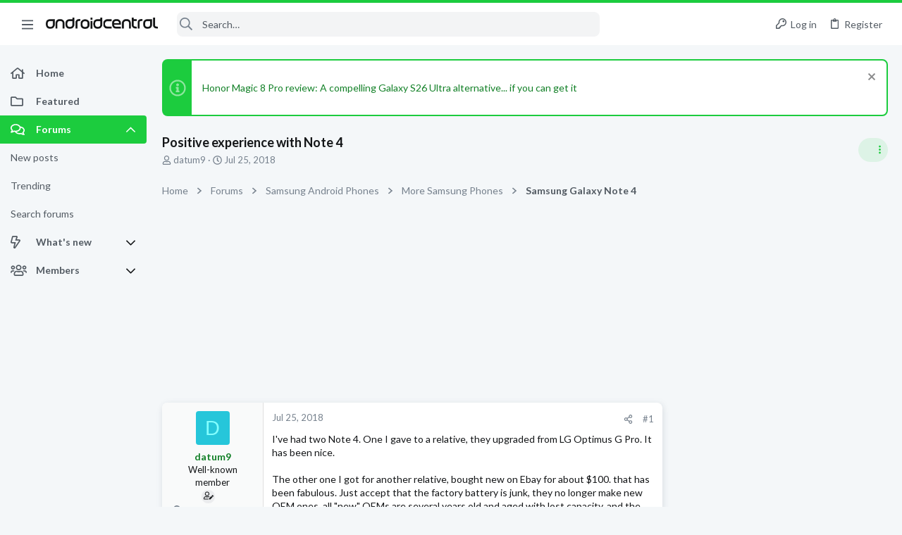

--- FILE ---
content_type: application/javascript
request_url: https://forums.androidcentral.com/js/xf/core-compiled.js?_v=336d6b43
body_size: 54309
content:
((q,m)=>{if(XF.activate)console.error("XF core has been double loaded");else{XF.browser||(XF.browser={browser:"",version:0,os:"",osVersion:null});XF.extendObject=(...a)=>{let c=!1,b=a[0]||{},f=1;"boolean"===typeof b&&(c=b,b=a[f]||{},f++);for(;f<a.length;f++){if(!a[f])continue;const d=a[f];Object.keys(d).forEach(e=>{const g=b[e],h=d[e];c&&h&&"object"===typeof h?(Array.isArray(h)?b[e]=g&&Array.isArray(g)?g:[]:b[e]=g&&"object"===typeof g?g:{},b[e]=XF.extendObject(c,b[e],h)):void 0!==h&&(b[e]=h)})}return b};
XF.createElement=(a,c={},b=null)=>{const f=m.createElement(a);Object.entries(c).forEach(([d,e])=>{"object"===typeof e?Object.entries(e).forEach(([g,h])=>{switch(d){case "properties":return f[g]=h;case "attributes":return f.setAttribute(g,h);case "dataset":return f.dataset[g]=h;case "style":return f.style[g]=h;default:console.error("XF.createElement supports properties, attributes, dataset and style objects only.")}}):f[d]=e});b instanceof HTMLElement&&b.appendChild(f);return f};XF.createElementFromString=
(a,c=null)=>{a=`<body>${a}</body>`;a=(new q.DOMParser).parseFromString(a,"text/html").body;if(1<a.childNodes.length){const b=m.createElement("div");b.classList.add("js-createdContainer");b.append(...a.childNodes);a=b}else a=a.firstChild;c instanceof Node&&c.appendChild(a);return a};XF.isCreatedContainer=a=>a instanceof Element&&a.classList.contains("js-createdContainer");XF.extendObject(XF,{config:{userId:null,enablePush:!1,skipServiceWorkerRegistration:!1,skipPushNotificationSubscription:!1,skipPushNotificationCta:!1,
serviceWorkerPath:null,pushAppServerKey:null,csrf:m.querySelector("html").dataset.csrf,time:{now:0,today:0,todayDow:0,tomorrow:0,yesterday:0,week:0,month:0,year:0},cookie:{path:"/",domain:"",prefix:"xf_"},url:{fullBase:"/",basePath:"/",css:"",js:"",icon:"",keepAlive:""},css:{},js:{},jsMt:{},fullJs:!1,jsState:{},speed:{xxfast:50,xfast:100,fast:200,normal:400,slow:600},job:{manualUrl:""},borderSizeFeature:"3px",fontAwesomeWeight:"r",enableRtnProtect:!0,enableFormSubmitSticky:!0,visitorCounts:{conversations_unread:"0",
alerts_unviewed:"0",total_unread:"0",title_count:!1,icon_indicator:!1},uploadMaxFilesize:null,uploadMaxWidth:0,uploadMaxHeight:0,allowedVideoExtensions:[],allowedAudioExtensions:[],shortcodeToEmoji:!0,publicMetadataLogoUrl:"",publicPushBadgeUrl:""},debug:{disableAjaxSubmit:!1},counter:1,pageDisplayTime:null,phrases:{},getApp:()=>m.querySelector("html").dataset.app||null,isFunction:a=>"function"===typeof a,isObject:a=>a===Object(a),isPlainObject:a=>"[object Object]"===Object.prototype.toString.call(a),
isEmptyObject:a=>0===Object.keys(a).length,hasOwn:(a,c)=>Object.prototype.hasOwnProperty.call(a,c),isNumeric:a=>!isNaN(parseFloat(a))&&isFinite(a),isHidden:a=>"none"===q.getComputedStyle(a).display||0===a.offsetHeight||"hidden"===a.type&&"input"===a.tagName.toLowerCase(),toBoolean:a=>{switch(a){case "true":case "yes":case "on":case "1":case 1:return!0;default:return!1}},toCamelCase:a=>a.replace(/-([a-z])/g,(c,b)=>b.toUpperCase()),_scrollLeftType:null,scrollLeftType:()=>{if(null!==XF._scrollLeftType)return XF._scrollLeftType;
if(XF.isRtl()){const a=XF.createElementFromString('<div style="width: 80px; height: 40px; font-size: 30px; overflow: scroll; white-space: nowrap; word-wrap: normal; position: absolute; top: -1000px; visibility: hidden; pointer-events: none">MMMMMMMMMM</div>');m.body.append(a);XF._scrollLeftType=0<a.scrollLeft?"inverted":-1===a.scrollLeft?"negative":"normal";a.remove();return XF._scrollLeftType}XF._scrollLeftType="normal";return XF._scrollLeftType},eventHandlers:{},customEvent:(a,c)=>new H(a,c),trigger:(a,
c,b={})=>{"string"===typeof c&&(c=XF.customEvent(c,b));const f=c.type,[d,e="default"]=f.split(".");if(!XF.eventHandlers[e]||!XF.eventHandlers[e][d])return!(d.cancelable&&d.defaultPrevented);if("default"===e)return a.dispatchEvent(c);XF.eventHandlers[e][d].forEach(g=>{if(a===g.element){const {handler:h,options:k}=g;k.once&&XF.off(a,f,h,k);h.call(a,c);k.passive&&c.defaultPrevented&&console.warn("preventDefault() was called on a namespaced passive event listener and this is not supported.")}});return!(d.cancelable&&
d.defaultPrevented)},onDelegated:(a,c,b,f,d={})=>{const e=g=>{const h=g.target.closest(b);h&&a.contains(h)&&f.call(h,g)};e.originalHandler=f;XF.on(a,c,e,d)},on:(a,c,b,f={})=>{a?c.split(" ").forEach(d=>{const [e,g="default"]=d.split(".");d={element:a,handler:b,options:f};XF.eventHandlers[g]||(XF.eventHandlers[g]={});XF.eventHandlers[g][e]||(XF.eventHandlers[g][e]=[]);XF.eventHandlers[g][e].push(d);a.addEventListener(e,b,f)}):console.error("No element passed in to event.")},off:(a,c,b=null,f=!1)=>{const [d,
e="default"]=c.split(".");!d&&e?XF.eventHandlers[e]&&(Object.keys(XF.eventHandlers[e]).forEach(g=>{XF.eventHandlers[e][g].forEach(h=>{a.removeEventListener(g,h.handler,f)})}),delete XF.eventHandlers[e]):XF.eventHandlers[e]&&XF.eventHandlers[e][d]&&(XF.eventHandlers[e][d]=XF.eventHandlers[e][d].filter(g=>b&&b!==g.handler&&b!==g.handler.originalHandler?!0:(a.removeEventListener(d,g.handler,f),!1)),XF.eventHandlers[e][d].length||delete XF.eventHandlers[e][d])},onTransitionEnd:(a,c,b)=>{let f=!1;const d=
(e,...g)=>{if(e.target===e.currentTarget&&!f)return f=!0,XF.off(e.currentTarget,"transitionend",d),b(e,...g)};XF.on(a,"transitionend",d);setTimeout(()=>{f||XF.trigger(a,"transitionend")},c+10)},onWithin:(a,c,b,f=!1)=>{c.split(" ").forEach(d=>{const e=g=>{g.target.contains(a)&&(f&&XF.off(m,d,e),b(g))};XF.on(m,d,e)});return a},oneWithin:(a,c,b)=>XF.onWithin(a,c,b,!0),onPointer:(a,c,b,f={})=>{if(XF.isPlainObject(c)){for(const d of Object.keys(c))XF.onPointer(a,d,c[d],f);return a}"string"===typeof c&&
(c=c.split(/\s+/));c.forEach(d=>XF.on(a,d,e=>{e.xfPointerType=e.pointerType||a.getAttribute("data-xf-pointer-type")||"";b(e)},f));XF.on(a,"pointerdown",d=>a.setAttribute("data-xf-pointer-type",d.pointerType),{passive:!0});return a},uniqueId:a=>{let c=a.getAttribute("id");c||(c="js-XFUniqueId"+XF.getUniqueCounter(),a.setAttribute("id",c));return c},findExtended:(a,c)=>{const b=a.match(/^<([^|]+)(\|([\s\S]+))?$/);if("string"===typeof a&&b){a=b[1].trim();let f,d;const e={up:"parentElement",next:"nextElementSibling",
prev:"previousElementSibling"};let g;do if(f=a.match(/^:(up|next|prev)(\((\d+)\))?/)){f[2]||(f[3]=1);g=e[f[1]];for(d=0;d<f[3];d++)(c=c[g])||(c=null);a=a.substr(f[0].length).trim()}while(f);a.length&&(c=c.closest(a));c||(c=null);a=b[2]?b[3].trim():"";return c&&a.length?c.querySelectorAll(a):c}return c.querySelectorAll(a)},position:a=>({top:a.offsetTop,left:a.offsetLeft}),dimensions:(a,c,b)=>{const f=a.getBoundingClientRect(),d={top:f.top+q.scrollY,left:f.left+q.scrollX};c?(d.width=a.offsetWidth||f.width,
d.height=a.offsetHeight||f.height,b&&(a=q.getComputedStyle(a),d.width+=parseInt(a.marginLeft)+parseInt(a.marginRight),d.height+=parseInt(a.marginTop)+parseInt(a.marginBottom))):(d.width=a.clientWidth||f.width,d.height=a.clientHeight||f.height);d.right=d.left+d.width;d.bottom=d.top+d.height;return d},viewport:(a,c,b)=>{a===q&&(a=m.documentElement);a={width:c?a.offsetWidth:a.clientWidth,height:c?a.offsetHeight:a.clientHeight,left:a.scrollLeft,top:a.scrollTop,right:0,bottom:0,docWidth:m.documentElement.scrollWidth,
docHeight:m.documentElement.scrollHeight};a.bottom=a.top+a.height;a.right=a.left+a.width;return a},hasFixableParent:a=>{let c=!1;for(;a.parentNode;)if(a=a.parentNode,a instanceof Element){switch(q.getComputedStyle(a).getPropertyValue("position")){case "fixed":case "sticky":case "-webkit-sticky":c=a}if(c)break}return c},hasFixedParent:a=>{let c=!1;for(;a.parentNode;)if(a=a.parentNode,a instanceof Element){var b=q.getComputedStyle(a);switch(b.getPropertyValue("position")){case "fixed":c=a;break;case "sticky":case "-webkit-sticky":const d=
XF.dimensions(a,!0),e=XF.viewport(q);var f=b.getPropertyValue("top");b=b.getPropertyValue("bottom");if("auto"!==f&&(f=d.top-e.top-parseInt(f,10),.5>=Math.abs(f))){c=a;break}"auto"!==b&&(f=d.bottom-e.bottom-parseInt(b,10),.5>=Math.abs(f)&&(c=a))}if(c)break}return c},autofocus:a=>{XF.isIOS()?a.matches(":focus")||(a.classList.add("is-focused"),XF.on(a,"blur",()=>a.classList.remove("is-focused"))):a.focus();return this},replaceSelectedText:(a,c)=>{let b=a.selectionStart;a.setRangeText(c,b,a.selectionEnd,
"preserve");a.selectionStart=b+c.length;a.selectionEnd=a.selectionStart},normalizedScrollLeft:(a,c)=>{const b=XF.scrollLeftType();if("undefined"!==typeof c){switch(b){case "negative":c=0<c?-c:0;break;case "inverted":c=a.scrollWidth-a.offsetWidth-c}a.scrollLeft=c}else switch(c=a.scrollLeft,b){case "negative":return 0>c?-c:0;case "inverted":return a=a.scrollWidth-c-a.offsetWidth,.5>a?0:a;default:return c}},focusNext:a=>{var c=Array.prototype.slice.call(m.querySelectorAll('input:not([type="hidden"]),select,textarea,a,button'));
c=c.filter(b=>0<b.offsetWidth||0<b.offsetHeight||0<b.getClientRects().length);a=c.indexOf(a);(c=c[a+1]||null)&&c.focus();return c},getKeyboardInputs:()=>"input:not([type=radio], [type=checkbox], [type=submit], [type=reset]), textarea",onPageLoad:()=>{XF.trigger(m,"xf:page-load-start");XF.NavDeviceWatcher.initialize();XF.ActionIndicator.initialize();XF.DynamicDate.initialize();XF.KeepAlive.initialize();XF.LinkWatcher.initLinkProxy();XF.LinkWatcher.initExternalWatcher();XF.ExpandableContent.watch();
XF.ScrollButtons.initialize();XF.NavButtons.initialize();XF.KeyboardShortcuts.initialize();XF.FormInputValidation.initialize();XF.PWA.initialize();XF.Push.initialize();XF.IgnoreWatcher.initializeHash();XF.BrowserWarning.display();XF.BrowserWarning.hideJsWarning();XF.History.initialize();XF.PullToRefresh.initialize();XF.LazyHandlerLoader.initialize();XF.config.jsState=XF.applyJsState({},XF.config.jsState);XF.activate(m);XF.on(m,"ajax:complete",a=>{({data:a}=a);a&&a.visitor&&XF.updateVisitorCounts(a.visitor,
!0)});XF.on(m,"ajax:before-success",a=>{({data:a}=a);a&&a&&a.job&&(a=a.job,a.manual&&XF.JobRunner.runManual(a.manual),a.autoBlocking?XF.JobRunner.runAutoBlocking(a.autoBlocking,a.autoBlockingMessage):a.auto&&setTimeout(XF.JobRunner.runAuto,0))});XF.on(m,"keyup",a=>{"Enter"===a.key&&(a=a.target,a.matches("a:not([href])")&&a.click())});m.querySelector("html[data-run-jobs]")&&setTimeout(XF.JobRunner.runAuto,100);XF.config.visitorCounts&&XF.updateVisitorCountsOnLoad(XF.config.visitorCounts);XF.CrossTab.on("visitorCounts",
a=>{XF.updateVisitorCounts(a,!1)});XF.pageLoadScrollFix();setTimeout(()=>{const a=m.querySelector("[data-load-auto-click]");a&&a.click()},100);XF.trigger(m,"xf:page-load-complete")},addExtraPhrases:a=>{a.querySelectorAll("script.js-extraPhrases").forEach(c=>{let b;try{b=JSON.parse(c.textContent)||{},XF.extendObject(XF.phrases,b)}catch(f){console.error(f)}c.remove()})},phrase:(a,c,b)=>{let f=XF.phrases[a];f&&c&&(f=XF.stringTranslate(f,c));return f||b||a},_isRtl:null,isRtl:()=>{if(null===XF._isRtl){const a=
m.querySelector("html").getAttribute("dir");XF._isRtl=a&&"RTL"===a.toUpperCase()}return XF._isRtl},rtlFlipKeyword:a=>{if(!XF.isRtl())return a;switch(a.toLowerCase()){case "left":return"right";case "right":return"left";default:return a}},isMac:()=>"mac"===XF.browser.os,isIOS:()=>"ios"===XF.browser.os,log:(...a)=>{console.log&&console.log(...a)},findRelativeIf:(a,c,b=!0)=>{if(!a)throw Error("No selector provided");a.endsWith(">")&&(a+=" *");const f=a.match(/^([<>|])/);f?"<"===f[1]?(a=XF.findExtended(a,
c),b&&a instanceof NodeList&&(a=1<=a.length?a[0]:null)):("|"===f[1]?a=a.substring(1):">"===f[1]&&(a=":scope "+a),a=b?c.querySelector(a):c.querySelectorAll(a)):a=b?m.querySelector(a):m.querySelectorAll(a);return a},isElementVisible:a=>{const c=m.documentElement;a=a.getBoundingClientRect();return 0<=a.top&&0<=a.left&&a.bottom<=c.clientHeight&&a.right<=c.clientWidth},layoutChange:()=>{XF._layoutChangeTriggered||(XF._layoutChangeTriggered=!0,setTimeout(()=>{XF._layoutChangeTriggered=!1;XF.trigger(m.body,
"xf:layout")},0))},_layoutChangeTriggered:!1,updateAvatars:(a,c,b)=>{m.querySelectorAll(".avatar").forEach(f=>{var d=f.querySelector("img, span");const e="avatar-u"+a+"-",g=f.classList.contains("avatar--updateLink")?f.querySelector(".avatar-update"):null;if((b||!d.classList.contains("js-croppedAvatar"))&&d.className.startsWith(e)){if(d.classList.contains(e+"s"))d=XF.createElementFromString(c.s);else if(d.classList.contains(e+"m"))d=XF.createElementFromString(c.m);else if(d.classList.contains(e+"l"))d=
XF.createElementFromString(c.l);else if(d.classList.contains(e+"o"))d=XF.createElementFromString(c.o);else return;f.innerHTML="";f.append(...d.childNodes);d.classList.contains("avatar--default")?(f.classList.add("avatar--default"),d.classList.contains("avatar--default--dynamic")?f.classList.add("avatar--default--dynamic"):d.classList.contains("avatar--default--text")?f.classList.add("avatar--default--text"):d.classList.contains("avatar--default--image")&&f.classList.add("avatar--default--image")):
f.classList.remove("avatar--default","avatar--default--dynamic","avatar--default--text","avatar--default--image");f.setAttribute("style",d.getAttribute("style"));g&&f.appendChild(g)}})},updateVisitorCounts:(a,c,b)=>{a&&"public"===XF.getApp()&&(XF.badgeCounterUpdate(m.querySelectorAll(".js-badge--conversations"),a.conversations_unread),XF.badgeCounterUpdate(m.querySelectorAll(".js-badge--alerts"),a.alerts_unviewed),XF.config.visitorCounts.title_count&&XF.pageTitleCounterUpdate(a.total_unread),XF.config.visitorCounts.icon_indicator&&
XF.faviconUpdate(a.total_unread),c&&(XF.appBadgeUpdate(a.total_unread),XF.CrossTab.trigger("visitorCounts",a),XF.LocalStorage.setJson("visitorCounts",{time:b||Math.floor((new Date).getTime()/1E3)-1,conversations_unread:a.conversations_unread,alerts_unviewed:a.alerts_unviewed,total_unread:a.total_unread})))},updateVisitorCountsOnLoad:a=>{const c=XF.getLocalLoadTime(),b=XF.LocalStorage.getJson("visitorCounts");b&&b.time&&b.time>c&&(a.conversations_unread=b.conversations_unread,a.alerts_unviewed=b.alerts_unviewed,
a.total_unread=b.total_unread);XF.updateVisitorCounts(a,!0,c)},badgeCounterUpdate:(a,c)=>{a.forEach(b=>{b&&(b.setAttribute("data-badge",c),"0"!==String(c)?b.classList.add("badgeContainer--highlighted"):b.classList.remove("badgeContainer--highlighted"))})},shouldCountBeShown:a=>0<parseInt(a.replace(/[,. ]/g,"")),pageTitleCache:"",pageTitleCounterUpdate:a=>{let c=m.title;""===XF.pageTitleCache&&(XF.pageTitleCache=c);c!==XF.pageTitleCache&&"("===c.charAt(0)&&(c=XF.pageTitleCache);a=(XF.shouldCountBeShown(a)?
"("+a+") ":"")+c;a!==m.title&&(m.title=a)},favIconAlertShown:!1,faviconUpdate:a=>{const c=XF.shouldCountBeShown(a);if(c!==XF.favIconAlertShown){var b=m.querySelectorAll('link[rel~="icon"]');b.length&&(XF.favIconAlertShown=c,b.forEach(f=>{const d=f.getAttribute("href"),e=f.dataset.originalHref;if(XF.shouldCountBeShown(a)){e||(f.dataset.originalHref=d);const g=new Image;XF.on(g,"load",()=>{const h=XF.faviconDraw(g);h&&f.setAttribute("href",h)});g.src=d}else e&&(f.setAttribute("href",e),delete f.dataset.originalHref)}))}},
faviconDraw:a=>{const c=a.naturalWidth,b=XF.createElement("canvas",{width:c,height:a.naturalHeight}),f=b.getContext("2d"),d=c/(32/6),e=2*Math.PI;f.drawImage(a,0,0);f.beginPath();f.arc(d,d,d,0,e,!1);f.fillStyle="#E03030";f.fill();f.lineWidth=c/16;f.strokeStyle="#EAEAEA";f.stroke();f.closePath();try{return b.toDataURL("image/png")}catch(g){return null}},appBadgeUpdate:a=>{"setAppBadge"in navigator&&!navigator.webdriver&&!navigator.userAgent.match(/Chrome-Lighthouse|Googlebot|AdsBot-Google|Mediapartners-Google/i)&&
(a=parseInt(String(a).replace(/[,. ]/g,"")),navigator.setAppBadge(a))},unparseBbCode:a=>{const c=XF.createElement("div",{innerHTML:a||""});c.querySelectorAll(".js-noSelectToQuote").forEach(b=>b.remove());["B","I","U","S"].forEach(b=>{c.querySelectorAll(b).forEach(f=>{f.outerHTML=`[${b.toLowerCase()}]${f.innerHTML}[/${b.toLowerCase()}]`})});c.querySelectorAll(".bbCodeBlock--quote").forEach(b=>{const f=b.querySelector(".bbCodeBlock-expandContent");f?b.outerHTML=`<div>[QUOTE]${f.innerHTML}[/QUOTE]</div>`:
f.querySelector(".bbCodeBlock-expand").remove()});c.querySelectorAll(".bbCodeBlock--code").forEach(b=>{const f=b.querySelector(".bbCodeCode code");if(!f)return!0;var d=f.className;d=(d=d?d.match(/language-(\S+)/):null)?d[1]:null;f.removeAttribute("class");b.outerHTML=f.outerHTML;f.setAttribute("data-language",d||"none")});c.querySelectorAll(".bbCodeBlock--unfurl").forEach(b=>{b.outerHTML="[URL unfurl=true]"+b.dataset.url+"[/URL]"});c.querySelectorAll('div[style*="text-align"]').forEach(b=>{const f=
q.getComputedStyle(b).textAlign.toUpperCase();b.outerHTML=`[${f}]${b.innerHTML}[/${f}]`});c.querySelectorAll("div[data-media-site-id][data-media-key], form[data-media-site-id][data-media-key]").forEach(b=>{const f=b.dataset.mediaSiteId,d=b.dataset.mediaKey;if(!f||!d)return!0;b.outerHTML=`[MEDIA=${f}]${d}[/MEDIA]`});c.querySelectorAll(".bbCodeSpoiler").forEach(b=>{var f=b.querySelector(".bbCodeSpoiler-button");if(f){const d=b.querySelector(".bbCodeSpoiler-content").innerHTML;let e="";(f=f.querySelector(".bbCodeSpoiler-button-title"))&&
(e=`="${f.textContent}"`);b.outerHTML=`[SPOILER${e}]${d}[/SPOILER]`}});c.querySelectorAll(".bbCodeInlineSpoiler").forEach(b=>{b.outerHTML=`[ISPOILER]${b.innerHTML}[/ISPOILER]`});return c.innerHTML},hideOverlays:()=>{Object.values(XF.Overlay.cache).forEach(a=>{a.hide()})},hideTooltips:()=>{Object.values(XF.TooltipTrigger.cache).forEach(a=>a.hide())},hideParentOverlay:a=>{(a=a.closest(".overlay-container"))&&(a=XF.DataStore.get(a,"overlay"))&&a.hide()},getStickyHeaderOffset:()=>{let a,c=0;for(a=0;a<
XF.StickyHeader.cache.length;a++){const b=XF.StickyHeader.cache[a];b.target.classList.contains(b.options.stickyClass)&&(c+=b.target.offsetHeight)}return c},loadedScripts:{},loadScript:(a,c)=>{if(XF.hasOwn(XF.loadedScripts,a))return!1;XF.loadedScripts[a]=!0;a=XF.createElement("script",{src:a,onload:c});m.head.appendChild(a);return!0},loadScripts:(a,c)=>{var b=m.scripts[0];const f="async"in b;b=b.readyState;const d=m.head;let e=a.length;const g=[],h=()=>{e--;0===e&&c&&c()},k=()=>{let l;for(;g[0]&&"loaded"===
g[0].readyState;)l=g.shift(),l.onreadystatechange=null,l.onerror=null,d.appendChild(l),h()};for(const l of a)if(!XF.loadedScripts[l])if(XF.loadedScripts[l]=!0,f)XF.createElement("script",{src:l,async:!1,onload:h,onerror:h},d);else if(b){const p=XF.createElement("script",{onreadystatechange:k,onerror:()=>{p.onreadystatechange=null;p.onerror=null;h()},url:l});g.push(p)}else{const p=new XMLHttpRequest;p.open("GET",l,!0);p.onload=()=>{200<=p.status&&400>p.status&&XF.createElement("script",{text:p.response},
d);h()};p.onerror=h;p.send()}!e&&c&&c()},async ajax(a,c,b={},f,d={}){"function"===typeof b&&void 0===f&&(f=b,b={});b instanceof HTMLFormElement&&(b=new FormData(b));let e=!0,g=!0,h=!0,k=!0;d.skipDefault&&(g=e=!1,delete d.skipDefault);d.skipDefaultSuccessError&&(g=!1,delete d.skipDefaultSuccessError);d.skipDefaultSuccess&&(e=!1,delete d.skipDefaultSuccess);d.skipError&&(h=!1,delete d.skipError);void 0!==d.global&&(k=d.global?!0:!1,delete d.global);const l=(r,t,w)=>{XF.trigger(m,XF.customEvent("ajax:before-success",
{request:r,response:t,status:t.status,data:w}));g&&XF.defaultAjaxSuccessError(w,t.status,t,r)||e&&XF.defaultAjaxSuccess(w,t.status,t,r)||f&&f(w,t.status,t,r)},p=(r,t,w,z=null)=>{h&&XF.defaultAjaxError(w,null==t?void 0:t.status,t,r,z)},n={"X-Requested-With":"XMLHttpRequest"};let u;var x=d.dataType||"json";delete d.dataType;switch(x){case "html":var v=r=>r.text();n.Accept="text/html";break;case "json":v=r=>r.json();n.Accept="application/json";break;case "xml":v=r=>r.text();n.Accept="application/xml";
break;default:throw Error(`Unsupported dataType: ${x}`);}"json"!==x&&(e=!1);b=XF.dataPush(b,"_xfResponseType",x);b=XF.dataPush(b,"_xfWithData",1);b=XF.dataPush(b,"_xfRequestUri",q.location.pathname+q.location.search);XF.config.csrf&&(b=XF.dataPush(b,"_xfToken",XF.config.csrf));if("GET"===a.toUpperCase())c+=(c.includes("?")?"&":"?")+(new URLSearchParams(b)).toString();else if(b instanceof FormData)u=b;else if(Array.isArray(b))u=XF.Serializer.serializeFormData(b),n["Content-Type"]="application/x-www-form-urlencoded";
else{function r(t){if(t instanceof Map)return Object.fromEntries([...t.entries()].map(([w,z])=>[w,r(z)]));if(t instanceof Set)return[...t].map(r);if(Array.isArray(t))return t.map(r);if(t&&"object"===typeof t){const w={};for(const [z,A]of Object.entries(t))w[z]=r(A);return w}return t}u=JSON.stringify(r(b));n["Content-Type"]="application/json"}const y=new AbortController;x=y.signal;d.signal&&d.signal.addEventListener("abort",()=>{y.abort()});delete d.signal;b="GET"===a.toUpperCase()?3E4:6E4;b=setTimeout(()=>
{y.abort(new DOMException("_XF_TIMEOUT","AbortError"))},d.timeout||b);delete d.timeout;a=new Request(c,{method:a,headers:n,body:u,signal:x,...d});XF.trigger(m,XF.customEvent("ajax:send",{request:a}));k&&XF.trigger(m,"xf:action-start");try{const r=await fetch(a);let t;if(r.ok)t=await v(r),l(a,r,t);else{t=await r.text();v=!1;try{t=JSON.parse(t),v=!0}catch(w){}v?l(a,r,t):p(a,r,t)}XF.trigger(m,XF.customEvent("ajax:complete",{request:a,response:r,data:t}));return{request:a,response:r,data:t}}catch(r){return p(a,
null,null,r),XF.trigger(m,XF.customEvent("ajax:complete",{request:a,error:r})),{request:a,error:r}}finally{clearTimeout(b),k&&XF.trigger(m,"xf:action-stop")}},ajaxAbortable(a,c,b={},f,d={}){const e=new AbortController;d.signal=e.signal;return{ajax:XF.ajax(a,c,b,f,d),controller:e}},dataPush:(a,c,b)=>{a&&"string"!==typeof a?void 0!==a[0]?a.push({name:c,value:b}):a instanceof FormData?a.append(c,b):a[c]=b:(a=String(a),a+="&"+encodeURIComponent(c)+"="+encodeURIComponent(b));return a},defaultAjaxSuccessError:(a,
c,b,f)=>{if("object"!==typeof a)return XF.alert("Response was not JSON."),!0;a.html&&a.html.templateErrors&&(c="Errors were triggered when rendering this template:",a.html.templateErrorDetails&&(c+="\n* "+a.html.templateErrorDetails.join("\n* ")),console.error(c));return a.errorHtml?(XF.setupHtmlInsert(a.errorHtml,(d,e)=>{e=e.h1||e.title||XF.phrase("oops_we_ran_into_some_problems");XF.overlayMessage(e,d)}),!0):a.errors?(XF.alert(a.errors),!0):a.exception?(XF.alert(a.exception),!0):!1},defaultAjaxSuccess:(a,
c,b,f)=>{a&&"ok"===a.status&&a.message&&XF.flashMessage(a.message,3E3);return!1},defaultAjaxError:(a,c,b,f,d)=>{if(d instanceof DOMException&&"AbortError"===d.name)"_XF_TIMEOUT"===d.message&&XF.alert(XF.phrase("server_did_not_respond_in_time_try_again"));else{if(d instanceof Error)throw d;console.error("Error:",a);XF.alert(XF.phrase("oops_we_ran_into_some_problems_more_details_console"))}},activate:a=>{XF.addExtraPhrases(a);XF.IgnoreWatcher.refresh(a);XF.Element.initialize(a);XF.DynamicDate.refresh(a);
XF.ExpandableContent.checkSizing(a);XF.UnfurlLoader.activateContainer(a);XF.KeyboardShortcuts.initializeElements(a);XF.FormInputValidation.initializeElements(a);XF.LazyHandlerLoader.loadLazyHandlers(a);if(q.FB){const c=a instanceof Document?a.body:a;setTimeout(()=>FB.XFBML.parse(c),0)}XF.trigger(m,XF.customEvent("xf:reinit",{element:a}))},activateAll:a=>{Array.from(a).forEach(c=>XF.activate(c))},getDefaultFormData:(a,c,b,f)=>{let d,e;c&&c.hasAttribute("name")&&(e=c.getAttribute("name"));b&&"multipart/form-data"===
a.getAttribute("enctype")&&console.error("JSON serialized forms do not support the file upload-style enctype.");if(q.FormData&&!b)d=new FormData(a),e&&d.append(e,c.getAttribute("value")||e),a.querySelectorAll('input[type="file"]').forEach(g=>{const h=g.files;if("undefined"!==typeof h&&0===h.length)try{d.delete(g.getAttribute("name"))}catch(k){}});else{if(b){a=a.elements;let g;const h=[],k=[];if(f){"string"===typeof f&&(f=f.split(","));const l=[];f.forEach((p,n)=>{"number"===typeof n?l.push(XF.regexQuote(p.trim())):
l.push(XF.regexQuote(n.trim()))});l.length&&(g=new RegExp("^("+l.join("|")+")(\\[|$)"))}Array.from(a).forEach(l=>{const p=l.name;p&&"_xf"!==p.substring(0,3)?!g||g.test(p)?h.push(l):k.push(l):k.push(l)});d=XF.Serializer.serializeArray(k);f=XF.Serializer.serializeJSON(h);d.unshift({name:b,value:JSON.stringify(f)})}else d=XF.Serializer.serializeArray(a);e&&d.push({name:e,value:e})}return d},scriptMatchRegex:/<script([^>]*)>([\s\S]*?)<\/script>/ig,setupHtmlInsert:(a,c,b)=>{"string"===typeof a&&(a={content:a});
if("object"==typeof a&&a.content){if(b&&a.content&&!a.js){let f=a.content;a.js=[];let d;for(;d=/<script[^>]*src="([^"]+)"[^>]*><\/script>/i.exec(f);)a.js.push(d[1]),f=f.substring(d.index+d[0].length)}XF.Loader.load(a.js,a.css,()=>{const f=a.jsInline||[];var d=a.content;var e="string"==typeof d;if(a.cssInline)for(var g of a.cssInline)XF.createElement("style",{textContent:g},m.head);if(e&&(d=d.trim(),!b))for(;e=XF.scriptMatchRegex.exec(d);){g=!1;const l=e[1].match(/(^|\s)type=("|'|)([^"' ;]+)/);if(l)switch(l[3].toLowerCase()){case "text/javascript":case "text/ecmascript":case "application/javascript":case "application/ecmascript":g=
!0}else g=!0;g&&(f.push(e[2]),d=d.replace(e[0],""))}let h=XF.createElementFromString(d);if(h){(h instanceof HTMLElement?h.querySelectorAll("noscript"):[]).forEach(l=>{l.parentNode.removeChild(l)});if(c instanceof HTMLElement){const l=c;c=p=>{l.innerHTML="";l.append(p);XF.activate(l)}}if("function"!==typeof c)console.error("onReady was not a function");else{var k=!1;d=(l,p)=>{if(!k){k=!0;for(const n of f)eval(n);a.jsState&&(XF.config.jsState=XF.applyJsState(XF.config.jsState,a.jsState));l||(p&&(h=
p),h instanceof HTMLElement&&XF.activate(h))}};!1!==c(h,a,d)&&d()}}})}else console.error("Was not provided an object or HTML content")},alert:(a,c,b,f)=>{let d=a;XF.isPlainObject(a)&&(d="<ul>",Object.keys(a).forEach(e=>{d+="<li>"+a[e]+"</li>"}),d+="</ul>",d='<div class="blockMessage">'+d+"</div>");c||(c="error");if(!b)switch(c){case "error":b=XF.phrase("oops_we_ran_into_some_problems");break;default:b=""}return XF.overlayMessage(b,d)},getOverlayHtml:a=>{var c={dismissible:!0,title:null,url:null};
"object"===typeof a&&a.constructor===Object&&(c={...c,...a},a.html&&(a=a.html));if("string"==typeof a)a=XF.createElementFromString(a);else if(!(a instanceof HTMLElement))throw Error("Can only create an overlay with html provided as a string or DOM Element");if(!a.classList.contains("overlay")){var b=c.title;if(!b){var f=a.querySelector(".overlay-title");f&&(b=f.textContent,f.parentNode.removeChild(f))}b||(b=m.querySelector("title").textContent);(f=a.querySelector(".overlay-content"))&&(a=f);f=XF.createElement("div",
{className:"overlay",tabIndex:"-1",dataset:{url:c.url}});b=XF.createElement("div",{className:"overlay-title",innerHTML:b});c.dismissible&&(c=XF.createElement("a",{className:"overlay-titleCloser js-overlayClose",role:"button",tabIndex:0,ariaLabel:XF.phrase("close")}),b.prepend(c));c=XF.createElement("div",{className:"overlay-content"});XF.isCreatedContainer(a)?c.append(...a.childNodes):c.append(a);f.appendChild(b);f.appendChild(c);a=f}m.body.appendChild(a);return a},createMultiBar:(a,c,b,f)=>{},getMultiBarHtml:a=>
{var c={dismissible:!0,title:null};"object"===typeof a&&a.constructor===Object&&(XF.extendObject(c,a),a.html&&(a=a.html));if("string"==typeof a)a=XF.createElementFromString(a);else if(!(a instanceof HTMLElement))throw Error("Can only create an action bar with html provided as a string or DOM Element");c=XF.createElement("div",{className:"multiBar",tabIndex:-1});const b=XF.createElement("div",{className:"multiBar-inner",innerHTML:"<span>Hello there.</span>"});b.appendChild(a);c.appendChild(b);m.body.appendChild(c);
return c},overlayMessage:(a,c)=>{if("string"==typeof c)c=XF.createElementFromString(c),c instanceof HTMLElement||(c=XF.createElement("div",{innerText:c.textContent}));else if(!(c instanceof HTMLElement))throw Error("Can only create an overlay with html provided as a string or DOM Element");if(!c.matches(".block, .blockMessage")&&!c.querySelector(".block, .blockMessage")){const b=XF.createElement("div",{className:"blockMessage"});b.appendChild(c);c=b}c=XF.getOverlayHtml({title:a,html:c});return XF.showOverlay(c,
{role:"alertdialog"})},flashMessage:(a,c,b)=>{a=XF.createElementFromString('<div class="flashMessage-content">'+a+"</div>");const f=XF.createElementFromString('<div class="flashMessage"></div>');f.appendChild(a);m.body.appendChild(f);XF.Transition.addClassTransitioned(f,"is-active");setTimeout(()=>{XF.Transition.removeClassTransitioned(f,"is-active",()=>{f.parentNode.removeChild(f);b&&b()})},Math.max(500,c))},htmlspecialchars:a=>String(a).replace(/&/g,"&amp;").replace(/"/g,"&quot;").replace(/</g,
"&lt;").replace(/>/g,"&gt;"),regexQuote:a=>String(a).replace(/([\\.+*?[^\]$(){}=!<>|:])/g,"\\$1"),stringTranslate:(a,c)=>{a=a.toString();for(const b of Object.keys(c)){const f=new RegExp(XF.regexQuote(b,"g"));a=a.replace(f,c[b])}return a},stringHashCode:a=>{let c=0,b,f,d;if(0===a.length)return c;b=0;for(d=a.length;b<d;b++)f=a.charCodeAt(b),c=(c<<5)-c+f,c|=0;return c},getUniqueCounter:()=>{const a=XF.counter;XF.counter++;return a},canonicalizeUrl:a=>{if(a.match(/^[a-z]+:/i))return a;if(0===a.indexOf("/")){const c=
XF.config.url.fullBase.match(/^([a-z]+:(\/\/)?[^/]+)\//i);return c?c[1]+a:a}return XF.config.url.fullBase+a},isRedirecting:!1,redirect:a=>{XF.isRedirecting=!0;if(XF.JobRunner.isBlockingJobRunning())return XF.on(m,"job:blocking-complete",()=>XF.redirect(a),{once:!0}),!1;a=XF.canonicalizeUrl(a);var c=q.location;if(a===c.href)q.location.reload(!0);else{q.location=a;const b=a.split("#");c=c.href.split("#");b[1]&&b[0]===c[0]&&q.location.reload(!0)}return!0},getAutoCompleteUrl:()=>"admin"===XF.getApp()?
XF.canonicalizeUrl("admin.php?users/find"):XF.canonicalizeUrl("index.php?members/find"),applyDataOptions:(a,c,b)=>{let f={},d,e,g;for(const h of Object.keys(a))if(f[h]=a[h],XF.hasOwn(c,h)){d=c[h];e=typeof d;g=!0;switch(typeof f[h]){case "object":if("string"===e)try{d=JSON.parse(d)}catch(k){}break;case "string":"string"!==e&&(d=String(d));break;case "number":"number"!==e&&(d=Number(d),isNaN(d)&&(g=!1));break;case "boolean":"boolean"!==e&&(d=XF.toBoolean(d))}g&&(f[h]=d)}XF.isPlainObject(b)&&(f=XF.extendObject(f,
b));return f},watchInputChangeDelayed:(a,c,b=200)=>{let f=a.value,d;XF.on(a,"input",e=>{clearTimeout(d);d=setTimeout(()=>{f!==a.value&&(f=a.value,c(e))},b)})},insertIntoEditor:(a,c,b,f)=>XF.modifyEditorContent(a,d=>{d.insertContent(c)},d=>{XF.insertIntoTextBox(d,b)},f),replaceEditorContent:(a,c,b,f)=>XF.modifyEditorContent(a,d=>{d.replaceContent(c)},d=>{XF.replaceIntoTextBox(d,b)},f),clearEditorContent:(a,c)=>{c=XF.replaceEditorContent(a,"","",c);XF.trigger(a,"draft:sync");return c},modifyEditorContent:(a,
c,b,f)=>{a=XF.getEditorInContainer(a,f);return a?a.ed?(a.isBbCodeView()?(c=a.ed.bbCode.getTextArea(),b(c),XF.trigger(c,"autosize")):c(a),!0):a instanceof HTMLElement&&"TEXTAREA"===a.nodeName?(b(a),XF.trigger(a,"autosize"),!0):!1:!1},getEditorInContainer:(a,c)=>{if(a.classList.contains("js-editor")){if(c&&a.matches(c))return null}else{a=Array.from(a.querySelectorAll(".js-editor"));c&&(a=a.filter(f=>!f.matches(c)));if(!a.length)return null;a=a[0]}const b=XF.Element.getHandler(a,"editor");return b?b:
"TEXTAREA"===a.nodeName?a:null},focusEditor:(a,c)=>{a=XF.getEditorInContainer(a,c);return a?XF.Editor&&a instanceof XF.Editor?(a.isInitialized()&&a.scrollToCursor(),!0):a instanceof HTMLElement&&"TEXTAREA"===a.tagName?(XF.autofocus(a),!0):!1:!1},insertIntoTextBox:(a,c)=>{const b=a.scrollTop,f=a.selectionStart;var d=a.selectionEnd;const e=a.value,g=e.substring(0,f);d=e.substring(d,e.length);a.value=g+c+d;XF.trigger(a,"autosize");a.selectionStart=f+c.length;a.selectionEnd=a.selectionStart;a.scrollTop=
b;XF.autofocus(a)},replaceIntoTextBox:(a,c)=>{a.value=c;XF.trigger(a,"autosize")},isElementWithinDraftForm:a=>{a=a.closest("form");return null!==a&&a.hasAttribute("data-xf-init")&&a.getAttribute("data-xf-init").includes("draft")},logRecentEmojiUsage:a=>{if(!XF.Cookie.isGroupConsented("optional"))return[];a=a.trim();const c=XF.Feature.has("hiddenscroll")?12:11;var b=XF.Cookie.get("emoji_usage");b=b?b.split(","):[];const f=b.indexOf(a);-1!==f&&b.splice(f,1);b.push(a);b.length>c&&(b=b.reverse().slice(0,
c).reverse());XF.Cookie.set("emoji_usage",b.join(","),new Date((new Date).setFullYear((new Date).getFullYear()+1)));XF.trigger(m,"recent-emoji:logged")},getRecentEmojiUsage:()=>{const a=XF.Cookie.get("emoji_usage");return(a?a.split(","):[]).reverse()},getFixedOffsetParent:a=>{for(;a&&1===a.nodeType;){if("fixed"===getComputedStyle(a).position)return a;a=a.parentNode}return m.documentElement},getFixedOffset:a=>{const c=a.getBoundingClientRect(),b=XF.getFixedOffsetParent(a).getBoundingClientRect();return"html"===
a.nodeName.toLowerCase()?{top:c.top,left:c.left}:{top:c.top-b.top,left:c.left-b.left}},autoFocusWithin:(a,c,b)=>{c=a.querySelector(c||"[autofocus]");if(!c){if(!c&&XF.NavDeviceWatcher.isKeyboardNav()){const d=a.querySelectorAll("a, button, input, textarea, select, [tabindex]");for(var f of d)if(f.offsetWidth&&f.offsetHeight&&!f.disabled&&!f.hasAttribute("data-no-auto-focus")){c=f;break}}if(!c&&(f=a.querySelector("form:not([data-no-auto-focus])"))){f=f.querySelectorAll("input, textarea, select, button, .tagify__input");
for(const d of f)if(d.offsetWidth&&d.offsetHeight&&!d.disabled&&!d.classList.contains("select2-hidden-accessible")){c=d;break}}!c&&b&&(c=b);c||(a.setAttribute("tabindex","-1"),c=a)}a=[];b=c.parentNode;do a.push({el:b,left:b.scrollLeft,top:b.scrollTop});while(b=b.parentNode);XF.autofocus(c);for(const d of a)c=d.el,c.scrollLeft!==d.left&&(c.scrollLeft=d.left),c.scrollTop!==d.top&&(c.scrollTop=d.top)},display:(a,c=null)=>{c?a.style.display=c:(a.style.removeProperty("display"),null!==c||a.offsetWidth||
(c=q.getComputedStyle(a),"none"===c.display&&(a.style.display=c.getPropertyValue("--js-display"))))},bottomFix:a=>{const c=m.querySelector(".js-bottomFixTarget");c?c.append(a):(a.style.position="fixed",a.style.bottom="0",m.body.append(a))},addFixedMessage:(a,c)=>{let b;b=XF.createElement("div",{className:"fixedMessageBar"});const f=XF.createElement("div",{className:"fixedMessageBar-inner"},b);XF.createElement("div",{className:"fixedMessageBar-message",innerHTML:a},f);a=XF.createElement("a",{className:"fixedMessageBar-close",
role:"button",tabIndex:0,ariaLabel:XF.phrase("close"),dataset:{close:!0}},f);if(c){c.class&&(b.classList.add(...c.class.split(" ")),delete c.class);for(const d of Object.keys(c))b.setAttribute(d,c[d])}XF.on(a,"click",()=>{b.classList.remove("is-active");XF.on(b,"transitionend",()=>{b.parentNode.removeChild(b)})});XF.bottomFix(b);b.classList.add("is-active")},_measureScrollBar:null,measureScrollBar:(a,c)=>{c="height"===c||"h"===c?"h":"w";if(a||null===XF._measureScrollBar){const b=XF.createElement("div",
{className:"scrollMeasure"},a||m.body),f={w:b.offsetWidth-b.clientWidth,h:b.offsetHeight-b.clientHeight};b.parentNode.removeChild(b);a||(XF._measureScrollBar=f);return f[c]}return XF._measureScrollBar[c]},windowHeight:()=>XF.browser.ios||XF.browser.android?q.innerHeight:m.documentElement.clientHeight,pageLoadScrollFix:()=>{if(!XF.Feature.has("overflowanchor")&&q.location.hash){var a=!1,c=()=>{if(!a){var b=q.location.hash.replace(/[^a-zA-Z0-9_-]/g,"");(b=b?m.getElementById(b):null)&&b.scrollIntoView(!0)}};
"complete"===m.readyState?setTimeout(c,0):(setTimeout(()=>{XF.on(q,"scroll",b=>{a=!0},{once:!0})},100),XF.on(q,"load",c,{once:!0}))}},applyJsState:(a,c)=>{a=a||{};if(!c)return a;for(const b of Object.keys(c))a[b]||XF.hasOwn(XF.jsStates,b)&&XF.jsStates[b]()&&(a[b]=!0);return a},jsStates:{facebook:()=>this.fbSdk(),fbSdk:()=>{XF.createElement("div",{id:"fb-root"},m.body);q.fbAsyncInit=()=>{FB.init({version:"v2.7",xfbml:!0})};XF.loadScript("https://connect.facebook.net/"+XF.getLocale()+"/sdk.js");return!0},
twitter:()=>{q.twttr=(()=>{const a=q.twttr||{};XF.loadScript("https://platform.twitter.com/widgets.js",()=>{a._e=[];a.ready=function(c){a._e.push(c)};XF.on(m,"embed:loaded",()=>{m.querySelectorAll("blockquote.twitter-tweet").forEach(c=>a.widgets.load(c))})});return a})();return!0},flickr:()=>{XF.loadScript("https://embedr.flickr.com/assets/client-code.js");return!0},instagram:()=>{XF.loadScript("https://www.instagram.com/embed.js");return!0},tiktok:()=>{XF.loadScript("https://www.tiktok.com/embed.js",
()=>{XF.on(m,"embed:loaded",a=>{a=Array.from(m.querySelectorAll("blockquote.tiktok-embed"));"undefined"!==typeof tiktokEmbed&&a.length&&tiktokEmbed.lib.render(a)})});return!0},reddit:()=>{XF.loadScript("https://embed.reddit.com/widgets.js",()=>{XF.on(m,"xf:reinit",a=>{q.rembeddit&&rembeddit.init()})});return!0},reddit_comment(){return this.reddit()},imgur:()=>{q.imgurEmbed||(q.imgurEmbed={tasks:m.querySelectorAll("blockquote.imgur-embed-pub").length});XF.loadScript("//s.imgur.com/min/embed-controller.js",
()=>{XF.on(m,"xf:reinit",a=>{imgurEmbed.tasks+=m.querySelectorAll("blockquote.imgur-embed-pub").length;for(a=0;a<imgurEmbed.tasks;a++)imgurEmbed.createIframe(),imgurEmbed.tasks--})});return!0},pinterest:()=>{XF.loadScript("//assets.pinterest.com/js/pinit.js",()=>{XF.on(m,"xf:reinit",a=>{PinUtils.build(a.target)})});return!0},bluesky:()=>{XF.loadScript("https://embed.bsky.app/static/embed.js",()=>{XF.on(m,"embed:loaded",()=>{let a;null==q||null==(a=q.bluesky)||a.scan()})});return!0}},getLocale:()=>
{let a=m.querySelector("html").getAttribute("lang").replace("-","_");a||(a="en_US");return a},supportsPointerEvents:()=>"PointerEvent"in q,isEventTouchTriggered(a){if(a){if(a.xfPointerType)return"touch"===a.xfPointerType;if(a=a.originalEvent){if(this.supportsPointerEvents()&&a instanceof PointerEvent)return"touch"===a.pointerType;if(a.sourceCapabilities)return a.sourceCapabilities.firesTouchEvents}}return XF.Feature.has("touchevents")},getElEffectiveZIndex:a=>{let c=parseInt(q.getComputedStyle(a).getPropertyValue("z-index"),
10)||0;for(;a.parentElement;){a=a.parentElement;const b=parseInt(q.getComputedStyle(a).getPropertyValue("z-index"),10);b>c&&(c=b)}return c},setRelativeZIndex(a,c,b,f){f||(f=6);c=this.getElEffectiveZIndex(c);f&&f>c&&(c=f);if(null===b||"undefined"===typeof b)b=0;a=Array.isArray(a)?a:[a];f=a.length;for(let d=0;d<f;d++){const e=a[d];c||b?(XF.DataStore.get(e,"baseZIndex")||XF.DataStore.set(e,"baseZIndex",parseInt(q.getComputedStyle(e).getPropertyValue("z-index"),10)||0),e.style.zIndex=XF.DataStore.get(e,
"baseZIndex")+b+c):e.style.zIndex=""}},adjustHtmlForRte:a=>{a=a.replace(/<img[^>]+>/ig,c=>{if(c.match(/class="([^"]* )?smilie([ "])/)){const b=c.match(/alt="([^"]+)"/);if(b)return b[1]}return c});a=a.replace(/([\w\W]|^)<a\s[^>]*data-user-id="\d+"\s+data-username="([^"]+)"[^>]*>([\w\W]+?)<\/a>/gi,(c,b,f,d)=>b+("@"===b?"":"@")+d.replace(/^@/,""));a=a.replace(/(<img\s[^>]*)src="[^"]*"(\s[^>]*)data-url="([^"]+)"/gi,(c,b,f,d)=>b+'src="'+d+'"'+f);a=XF.createElement("div",{innerHTML:a});a.querySelectorAll("blockquote").forEach(c=>
{["attributes","quote","source"].forEach(f=>{c.getAttribute("data-"+f)||c.removeAttribute("data-"+f)});const b=c.querySelector(".bbCodeBlock-title");b&&c.removeChild(b)});return a=a.innerHTML},requestAnimationTimeout:(a,c=0)=>{const b=h=>q.setTimeout(h,1E3/60),f=q.requestAnimationFrame||b,d=Date.now(),e={},g=()=>{Date.now()-d>=c?a():e.id=f(g)};e.id=f(g);e.cancel=()=>{(q.cancelAnimationFrame||q.clearTimeout)(e.id)};return e},proxy:(a,c,...b)=>{let f;if("string"===typeof c)f=a[c].bind(a);else if(XF.isFunction(a))f=
a.bind(c);else return;return(...d)=>f(...b,...d)},_localLoadTime:null,getLocalLoadTime:()=>{if(XF._localLoadTime)return XF._localLoadTime;const a=m.querySelector("#_xfClientLoadTime");var c=a.value.split(",");if(2===c.length&&parseInt(c[1])===XF.config.time.now)return XF._localLoadTime=parseInt(c[0]),XF._localLoadTime;c=q.performance.getEntriesByType("navigation")[0];if(!c)return XF._localLoadTime=Math.floor((new Date).getTime()/1E3)-1,a.value=XF._localLoadTime+","+XF.config.time.now,XF._localLoadTime;
XF._localLoadTime=Math.floor((q.performance.timeOrigin+(c.requestStart+c.responseStart)/2)/1E3);a.value=XF._localLoadTime+","+XF.config.time.now;return XF._localLoadTime},getFutureDate:(a,c)=>{let b=864E5;switch(c){case "year":b*=365;break;case "month":b*=30}b*=a;return new Date(Date.now()+b)},smoothScroll:(a,c,b,f)=>{let d;a instanceof HTMLElement||"string"===typeof a?((b=a instanceof HTMLElement?a:m.querySelector(a))?(d=b.getBoundingClientRect().top+q.scrollY,a=parseInt(getComputedStyle(m.documentElement).getPropertyValue("scroll-padding-top"),
10),isNaN(a)||(d-=a)):d=null,!0===c&&(c=b?"#"+b.id:null)):"number"===typeof a&&(b=null,d=a);if(null===d)console.error("Invalid scroll position");else{0>d&&(d=0);a=()=>{c&&"pushState"in q.history&&q.history.pushState({},"",q.location.toString().replace(/#.*$/,"")+c)};if(f&&(b=m.documentElement,f=b.scrollTop,b=f+b.clientHeight,d>=f&&d<=b)){a();return}try{a(),q.scrollTo({top:d,behavior:"smooth"})}catch(e){c&&(q.location.hash=c)}}}});XF.create=a=>{const c=function(...b){this.__construct(...b)};c.prototype=
Object.create(a);c.prototype.__construct||(c.prototype.__construct=()=>{});return c.prototype.constructor=c};XF.extend=(a,c)=>{const b=function(...d){this.__construct(...d)};let f;b.prototype=Object.create(a.prototype);b.prototype.__construct||(b.prototype.__construct=()=>{});b.prototype.constructor=b;if("object"==typeof c){if("object"==typeof c.__backup){a=c.__backup;for(f of Object.keys(a)){if(b.prototype[a[f]])throw Error("Method "+a[f]+" already exists on object. Aliases must be unique.");b.prototype[a[f]]=
b.prototype[f]}delete c.__backup}for(f of Object.keys(c))b.prototype[f]=c[f]}return b};XF.classToConstructor=a=>{let c=q;const b=a.split(".");let f;for(f=0;f<b.length;f++)c=c[b[f]];return"function"!=typeof c?(console.error("%s is not a function.",a),!1):c};XF.Cookie={get(a){return(a=(new RegExp("(^| )"+XF.config.cookie.prefix+a+"=([^;]+)(;|$)")).exec(m.cookie))?decodeURIComponent(a[2]):null},getEncodedCookieValue(a,c,b,f){const d=XF.config.cookie;return d.prefix+a+"="+encodeURIComponent(c)+(void 0===
b?"":";expires="+b.toUTCString())+(d.path?";path="+d.path:"")+(d.domain?";domain="+d.domain:"")+(f?";samesite="+f:"")+(d.secure?";secure":"")},getEncodedCookieValueSize(a,c,b,f){return this.getEncodedCookieValue(a,c,b,f).length},set(a,c,b,f){m.cookie=this.getEncodedCookieValue(a,c,b,f)},getJson(a){a=this.get(a);if(!a)return{};try{return JSON.parse(a)||{}}catch(c){return{}}},setJson(a,c,b){this.set(a,JSON.stringify(c),b)},remove(a){const c=XF.config.cookie;m.cookie=c.prefix+a+"="+(c.path?"; path="+
c.path:"")+(c.domain?"; domain="+c.domain:"")+(c.secure?"; secure":"")+"; expires=Thu, 01-Jan-70 00:00:01 GMT"},removeMultiple(a){for(const c of a)this.remove(c)},supportsExpiryDate(){return!0},getConsentMode(){return XF.config.cookie.consentMode},isGroupConsented(a){return"_required"===a||"_unknown"===a?!0:XF.config.cookie.consented.includes(a)},isThirdPartyConsented(a){return this.isGroupConsented("_third_party")}};XF.LocalStorage={getKeyName(a){return XF.config.cookie.prefix+a},get(a){let c=null;
try{c=q.localStorage.getItem(this.getKeyName(a))}catch(b){}if(null===c){const b=this.getFallbackValue();b&&XF.hasOwn(b,a)&&(c=b[a])}return c},getJson(a){a=this.get(a);if(!a)return{};try{return JSON.parse(a)||{}}catch(c){return{}}},set(a,c,b){try{q.localStorage.setItem(this.getKeyName(a),c)}catch(f){b&&(b=this.getFallbackValue(),b[a]=c,this.updateFallbackValue(b))}},setJson(a,c,b){this.set(a,JSON.stringify(c),b)},remove(a){try{q.localStorage.removeItem(this.getKeyName(a))}catch(b){}const c=this.getFallbackValue();
c&&XF.hasOwn(c,a)&&(delete c[a],this.updateFallbackValue(c))},removeMultiple(a){for(const c of a)this.remove(c)},getFallbackValue(){let a=XF.Cookie.get("ls");if(a)try{a=JSON.parse(a)}catch(c){a={}}return a||{}},updateFallbackValue(a){XF.isEmptyObject(a)?XF.Cookie.remove("ls"):XF.Cookie.set("ls",JSON.stringify(a))},supportsExpiryDate(){return!1}};XF.Animate=(()=>{let a=!0;const c={linear:f=>f,quadratic:f=>f**2,swing:f=>.5-Math.cos(f*Math.PI)/2,circ:f=>1-Math.sin(Math.acos(f)),back:(f,d)=>f**2*((d+
1)*f-d),bounce:f=>{let d=0,e=1;for(;;d+=e,e/=2)if(f>=(7-4*d)/11)return-((11-6*d-11*f)/16)+e**2},elastic:(f,d)=>(10*(f-1))**2*Math.cos(20*Math.PI*d/3*f)},b=(f,d)=>{d={speed:XF.config.speed.normal,delta:c.swing,complete:()=>{},start:()=>{},finish:()=>{},...d};a||(d.speed=0);let e=d.start(f);if(!1===e)d.complete();else{void 0===e&&(e={});var g=new Date,h=()=>{var k=new Date-g;k=0<d.speed?Math.min(1,k/d.speed):1;const l=d.delta(k);e={...e,...d.step(f,{...e,delta:l})};1===k?(d.finish(f,e),setTimeout(d.complete,
0)):XF.requestAnimationTimeout(h)};return XF.requestAnimationTimeout(h)}};return{enable:()=>{a=!0},disable:()=>{a=!1},easing:c,animate:b,fadeOut:(f,d={})=>b(f,{...d,start:e=>{if("none"===q.getComputedStyle(e).display)return!1},step:(e,{delta:g})=>{e.style.opacity=(1-g).toString()},finish:e=>{XF.display(e,"none");e.style.opacity=""}}),fadeIn:(f,d={})=>b(f,{...d,start:e=>{if("none"!==q.getComputedStyle(e).display)return!1;XF.display(e)},step:(e,{delta:g})=>{e.style.opacity=g.toString()},finish:e=>{e.style.opacity=
""}}),fadeTo:(f,d={})=>b(f,{...d,start:e=>{const g=Number(q.getComputedStyle(e).opacity);var h;const k=null!=(h=d.opacity)?h:1;if(g===k)return!1;h=k-g;XF.display(e);return{initialOpacity:g,deltaOpacity:h}},step:(e,{delta:g,initialOpacity:h,deltaOpacity:k})=>{e.style.opacity=(h+k*g).toString()}}),slideUp:(f,d={})=>b(f,{...d,start:e=>{if("none"===q.getComputedStyle(e).display)return!1;const g=e.offsetHeight;e.style.overflow="hidden";return{initialHeight:g}},step:(e,{delta:g,initialHeight:h})=>{e.style.height=
h*(1-g)+"px"},finish:e=>{XF.display(e,"none");e.style.height="";e.style.overflow=""}}),slideDown:(f,d={})=>b(f,{...d,start:e=>{if("none"!==q.getComputedStyle(e).display)return!1;XF.display(e);const g=e.offsetHeight;e.style.overflow="hidden";return{targetHeight:g}},step:(e,{delta:g,targetHeight:h})=>{e.style.height=h*g+"px"},finish:e=>{e.style.height="";e.style.overflow=""}}),fadeUp:(f,d={})=>b(f,{...d,start:e=>{if("none"===q.getComputedStyle(e).display)return!1;const g=e.offsetHeight;e.style.overflow=
"hidden";return{initialHeight:g}},step:(e,{delta:g,initialHeight:h})=>{e.style.height=h*(1-g)+"px";e.style.opacity=(1-g).toString()},finish:e=>{XF.display(e,"none");e.style.height="";e.style.opacity="";e.style.overflow=""}}),fadeDown:(f,d={})=>b(f,{...d,start:e=>{if("none"!==q.getComputedStyle(e).display)return!1;XF.display(e);const g=e.offsetHeight;e.style.overflow="hidden";return{targetHeight:g}},step:(e,{delta:g,targetHeight:h})=>{e.style.height=h*g+"px";e.style.opacity=g.toString()},finish:e=>
{e.style.height="";e.style.opacity="";e.style.overflow=""}})}})();XF.Transition=(()=>{const a=d=>{if(!(d&&d instanceof Element))return 0;d=q.getComputedStyle(d).transitionDuration;var e=0;if(d&&(d=/^(\+|-|)([0-9]*\.[0-9]+|[0-9]+)(ms|s)/i.exec(d))){e="-"===d[1]?-1:1;const g=parseFloat(d[2]);d="ms"===d[3].toLowerCase()?1:1E3;e=e*g*d}return e},c=(d,e,g)=>{const h=[];XF.isFunction(e)&&(e=e.call(d,0,d.className));e=e.trim().split(/\s+/);d=" "+d.className+" ";for(const k of e)((e=0<=d.indexOf(" "+k+" "))&&
!g||!e&&g)&&h.push(k);return h},b={height:"height padding-top padding-bottom margin-top margin-bottom border-top-width border-bottom-width".split(" "),width:"width padding-left padding-right margin-left margin-right border-right-width border-left-width".split(" ")},f=(d,e,g,h,k)=>{k=k?0:a(d);const l=e?"add":"remove",p=e?"remove":"add";e=c(d,g,e?!0:!1);var n=()=>{h&&setTimeout(()=>{h.call(d,XF.customEvent("transitionend"))},0)};if(e.length)if(0>=k)d.classList[l](...e),n();else{d.classList.contains("is-transitioning")&&
XF.trigger(d,"transitionend");d.classList.add("is-transitioning");if(q.getComputedStyle(d).getPropertyValue("transition-property").match(/(^|\s|,)-xf-(width|height)($|\s|,)/)){n=RegExp.$2;const r=b[n];var u=q.getComputedStyle(d);const t={};for(var x of r)t[x]=u.getPropertyValue(x);x=t[n];const w="transition."+n;let z=XF.DataStore.get(d,w);const A=d.style;u=A.transition||"";z||(z={},r.forEach(C=>{z[C]=A[C]||""}));const B=(C,D)=>{const E=q.getComputedStyle(C);let F;switch(D){case "width":F=C.clientWidth-
parseFloat(E.paddingLeft)-parseFloat(E.paddingRight);break;case "height":F=C.clientHeight-parseFloat(E.paddingTop||"0")-parseFloat(E.paddingBottom||"0")}return F};if(0===B(d,n)){x="0";for(var v of Object.keys(t))t[v]="0"}XF.DataStore.set(d,w,z);d.style.transition="none";d.classList[l](...e);const G=q.getComputedStyle(d);v={};for(var y of r)v[y]=G.getPropertyValue(y);y=v[n];if(0===B(d,n)){y="0";for(let C of Object.keys(v))v[C]="0"}d.classList[p](...e);if(x!==y){let C=h;for(let D of Object.keys(t))d.style[D]=
t[D];d.offsetWidth;d.style.transition=u;for(let D of Object.keys(v))d.style[D]=v[D];h=(...D)=>{d.style.cssText=XF.DataStore.get(d,w);XF.DataStore.remove(d,w);C&&C(...D)}}else d.style.transition=u}XF.onTransitionEnd(d,k,(...r)=>{d.classList.remove("is-transitioning");h&&h(...r)});d.classList[l](g)}else n()};return{addClassTransitioned:(d,e,g,h)=>{const k=Array.isArray(d)?d:[d],l=k.length;for(let p=0;p<l;p++)f(k[p],!0,e,g,h);return d},removeClassTransitioned:(d,e,g,h)=>{const k=Array.isArray(d)?d:[d],
l=k.length;for(let p=0;p<l;p++)f(k[p],!1,e,g,h);return d},toggleClassTransitioned:(d,e,g,h,k)=>{"boolean"!==typeof g&&"undefined"===typeof h&&(h=g,g=null);const l="boolean"===typeof g,p=Array.isArray(d)?d:[d],n=p.length;for(let u=0;u<n;u++){const x=p[u];let v;v=l?g:x.classList.contains(e)?!1:!0;f(x,v,e,h,k)}return d}}})();XF.CrossTab=(()=>{const a={};let c=!1,b;const f=d=>{var e=XF.LocalStorage.getKeyName("__crossTab");if(d.key===e){try{var g=JSON.parse(d.newValue)}catch(h){return}if(g&&g.event&&
(d=g.event,g=g.data||null,e=a[d])){b=d;for(const h of e)h(g);b=null}}};return{on:(d,e)=>{a[d]||(a[d]=[]);a[d].push(e);c||(c=!0,XF.on(q,"storage",f))},trigger:(d,e,g)=>{!g&&b&&b===d||XF.LocalStorage.setJson("__crossTab",{event:d,data:e,_:new Date+Math.random()})}}})();XF.Breakpoint=(()=>{let a=null;const c=["narrow","medium","wide","full"],b=e=>{for(const g of c){if(e===g)break;if(a===g)return!0}return!1},f=e=>{let g=!1;for(const h of c)if(e===h)g=!0;else if(a===h)return g;return!1},d=()=>{const e=
q.getComputedStyle(m.querySelector("html"),":after").getPropertyValue("content").replace(/"/g,"");a?e!==a&&(a=e,XF.trigger(m,"breakpoint:change")):a=e;return a};d();XF.on(q,"resize",d,{passive:!0});return{current:()=>a,refresh:d,isNarrowerThan:b,isAtOrNarrowerThan:e=>a===e||b(e),isWiderThan:f,isAtOrWiderThan:e=>a===e||f(e)}})();XF.JobRunner=(()=>{let a=!1,c=[],b,f=null,d=0,e,g=null;const h=()=>{fetch(XF.canonicalizeUrl("job.php"),{method:"POST",headers:{Accept:"application/json"},cache:"no-store"}).then(v=>
{if(!v.ok)throw Error("Network response was not ok.");return v.json()}).then(v=>{v&&v.more&&setTimeout(h,100)})},k=v=>{const {ajax:y,controller:r}=XF.ajaxAbortable("post",XF.canonicalizeUrl("job.php"),{only_ids:v},t=>{t.more&&t.ids&&t.ids.length?(t.status&&(m.querySelector("#xfAutoBlockingJobStatus").textContent=t.status),setTimeout(()=>{k(t.ids)},0)):(l(),t.moreAuto&&setTimeout(h,100))},{skipDefault:!0});y.catch(l);e=r},l=()=>{g&&g.hide();d--;0>d&&(d=0);0===d&&(XF.trigger(m,"job:auto-blocking-complete"),
x());e&&e.abort();e=null},p=()=>{f&&f.hide();c=[];a=!1;XF.trigger(m,"job:manual-complete");x();b&&b.abort();b=null},n=()=>{f||(f=u("xfManualJobStatus"));return f},u=v=>{v=XF.getOverlayHtml({title:XF.phrase("processing..."),dismissible:!1,html:`<div class="blockMessage"><span id="${v}">${XF.phrase("processing...")}</span></div>`});return new XF.Overlay(v,{backdropClose:!1,keyboard:!1})},x=()=>{a||0<d||XF.trigger(m,"job:blocking-complete")};return{isBlockingJobRunning:()=>a||0<d,runAuto:h,runAutoBlocking:(v,
y)=>{if("number"===typeof v)v=[v];else if(!Array.isArray(v))return;v.length&&(d++,g||(g=u("xfAutoBlockingJobStatus")),g.show(),y||(y=XF.phrase("processing...")),m.querySelector("#xfAutoBlockingJobStatus").textContent=y,k(v))},runManual:v=>{const y=XF.config.job.manualUrl;if(y&&(null===v?c=null:(c=c||[],"number"===typeof v?c.push(v):Array.isArray(v)&&(c=[...c,...v])),!a)){a=!0;n().show();var r=w=>{const {ajax:z,controller:A}=XF.ajaxAbortable("post",y,w?{only_id:w}:null,B=>{B.jobRunner?(m.querySelector("#xfManualJobStatus").textContent=
B.jobRunner.status||XF.phrase("processing..."),setTimeout(()=>{r(w)},0)):t()},{skipDefault:!0});z.catch(p);b=A},t=()=>{Array.isArray(c)&&0===c.length?p():r(c?c.shift():null)};t()}},stopManual:p,getManualOverlay:n}})();XF.DataStore=(()=>{const a=new WeakMap;return{set:(c,b,f)=>{a.has(c)||a.set(c,{});a.get(c)[b]=f},get:(c,b)=>(c=a.get(c))?c[b]:null,remove:(c,b)=>{(c=a.get(c))&&delete c[b]}}})();XF.Serializer=(()=>{const a=(b,f,d)=>{if(void 0===b)throw Error("ArgumentError: param 'serialized' expected to be an object or array, found undefined");
if(!f||0===f.length)throw Error("ArgumentError: param 'keys' expected to be an array with at least one element");var e=f[0];if(1===f.length)""===e?b.push(d):b[e]=d;else{const g=f[1];if(""===e){e=b.length-1;const h=b[e];e=XF.isObject(h)&&(void 0===h[g]||2<f.length)?e:e+1}""===g?void 0!==b[e]&&Array.isArray(b[e])||(b[e]=[]):void 0!==b[e]&&XF.isObject(b[e])||(b[e]={});f=f.slice(1);a(b[e],f,d)}},c=b=>{b=b.split("[");b=b.map(f=>f.replace(/\]/g,""));""===b[0]&&b.shift();return b};return{serializeArray:b=>
{const f=[];if(b instanceof HTMLFormElement)b=Array.from(b.elements);else if(b instanceof NodeList||b instanceof HTMLCollection)b=Array.from(b);else if(!(b instanceof Array))throw Error("serializeArray expects either a form element, a NodeList/HTMLCollection of inputs, or an array of inputs");b.forEach(d=>{d.name&&!d.disabled&&"file"!==d.type&&"reset"!==d.type&&"submit"!==d.type&&"button"!==d.type&&("select-multiple"===d.type?Array.from(d.options).forEach(e=>{e.selected&&f.push({name:d.name,value:e.value})}):
("checkbox"!==d.type&&"radio"!==d.type||d.checked)&&f.push({name:d.name,value:d.value}))});return f},serializeFormData:b=>b.map(f=>`${encodeURIComponent(f.name)}=${encodeURIComponent(f.value)}`).join("&"),serializeJSON:b=>{const f={};XF.Serializer.serializeArray(b).forEach(d=>{const e=d.value;d=c(d.name);a(f,d,e)});return f}}})();XF.Loader=(()=>{const a=XF.config.css,c=XF.config.js,b=(f=[],d=[],e)=>{const g=f.filter(l=>!XF.hasOwn(c,l)),h=d.filter(l=>!XF.hasOwn(a,l));let k=(g.length?1:0)+(h.length?
1:0);0===k?e&&e():(g.length&&XF.loadScripts(g,()=>{g.forEach(l=>{c[l]=!0});k--;0===k&&e&&e()}),h.length&&((f=XF.config.url.css)?(f=f.replace("__SENTINEL__",h.join(",")),fetch(f,{headers:{Accept:"text/css"}}).then(l=>{if(!l.ok)throw Error("Network response was not ok.");return l.text()}).then(l=>{const p=XF.config.url.basePath;p&&(l=l.replace(/(url\(("|')?)([^"')]+)(("|')?\))/gi,(n,u,x,v,y,r)=>{v.match(/^([a-z]+:|\/)/i)||(v=p+v);return u+v+y}));XF.createElement("style",{textContent:l},m.head);h.forEach(n=>
{a[n]=!0});k--;0===k&&e&&e()})):(console.error("No CSS URL so cannot dynamically load CSS"),k--,0===k&&e&&e())))};return{load:b,loadCss:(f,d)=>b([],f,d),loadJs:(f,d)=>b(f,[],d)}})();XF.LazyHandlerLoader=(()=>{const a={};let c;const b=(e,g,h="init",k=!0)=>{null===("init"===h?XF.Element.getObjectFromIdentifier(g):XF.Event.getObjectFromIdentifier(g))&&(a[g]={file:e,type:h,minified:k,loading:!1})},f=e=>{let g=[];if(e instanceof NodeList||Array.isArray(e))return e.forEach(l=>{g=[...g,...f(l)]}),g;const h=
Object.keys(a).map(l=>a[l].type).filter((l,p,n)=>n.indexOf(l)===p),k=`[data-xf-${h.join("], [data-xf-")}]`;e=e.nodeType===Node.DOCUMENT_NODE?e.documentElement:e;e.matches(k)&&(g=[...g,...d(e,h)]);e.querySelectorAll(k).forEach(l=>{g=[...g,...d(l,h)]});return g.filter((l,p,n)=>n.indexOf(l)===p)},d=(e,g)=>{let h=[];for(const k of g)g=`data-xf-${k}`,e.hasAttribute(g)&&(g=e.getAttribute(g).split(" ").filter(l=>""!==l),h=[...h,...g]);return h};return{initialize:()=>{b("xf/action.js","alerts-list");b("xf/action.js",
"bookmark-click");b("xf/action.js","bookmark-label-filter");b("xf/action.js","content-vote");b("xf/action.js","copy-to-clipboard");b("xf/action.js","draft");b("xf/action.js","draft-trigger");b("xf/action.js","focus-trigger");b("xf/action.js","poll-block");b("xf/action.js","preview");b("xf/action.js","push-cta");b("xf/action.js","push-toggle");b("xf/action.js","reaction");b("xf/action.js","share-input");b("xf/action.js","attribution","click");b("xf/action.js","like","click");b("xf/action.js","switch",
"click");b("xf/action.js","switch-overlay","click");b("xf/form.js","ajax-submit");b("xf/form.js","asset-upload");b("xf/form.js","auto-submit");b("xf/form.js","change-submit");b("xf/form.js","check-all");b("xf/form.js","checkbox-select-disabler");b("xf/form.js","desc-loader");b("xf/form.js","disabler");b("xf/form.js","emoji-completer");b("xf/form.js","field-adder");b("xf/form.js","form-submit-row");b("xf/form.js","guest-username");b("xf/form.js","input-validator");b("xf/form.js","min-length");b("xf/form.js",
"password-hide-show");b("xf/form.js","select-plus");b("xf/form.js","textarea-handler");b("xf/form.js","user-mentioner");b("xf/form.js","submit","click");b("xf/structure.js","focus-inserter");b("xf/structure.js","responsive-data-list");b("xf/structure.js","tabs");b("xf/structure.js","toggle-storage");b("xf/structure.js","touch-proxy");b("xf/structure.js","video-init");b("xf/structure.js","duplicator","click");b("xf/structure.js","inserter","click");b("xf/structure.js","menu-proxy","click");b("xf/structure.js",
"remover","click");b("xf/structure.js","shifter","click");b("xf/structure.js","toggle","click");b("xf/structure.js","comment-toggle","click");b("xf/structure.js","toggle-class","click");b("xf/tooltip.js","preview-tooltip");b("xf/tooltip.js","share-tooltip")},register:b,checkLazyRegistration:e=>{e in a&&(delete a[e],clearTimeout(c),c=setTimeout(()=>{XF.activate(m)},50))},loadLazyHandlers:e=>{const g=XF.config.url.js;if(g){var h=f(e);e=Object.keys(a).filter(k=>h.includes(k)?!1===a[k].loading:!1);e.length&&
(e=e.map(k=>{k=a[k];k.loading=!0;k=k.minified&&!XF.config.fullJs?k.file.replace(".js",".min.js"):k.file;return g.replace("__SENTINEL__",k)+"_mt="+XF.config.jsMt[k]||""}).filter((k,l,p)=>p.indexOf(k)===l),XF.Loader.loadJs(e))}else console.error("No JS URL so cannot lazy-load JS")}}})();XF.ClassMapper=XF.create({_map:{},_toExtend:{},add(a,c){this._map[a]=c},extend(a,c){let b=this.getObjectFromIdentifier(a);b?(b=XF.extend(b,c),this._map[a]=b):(this._toExtend[a]||(this._toExtend[a]=[]),this._toExtend[a].push(c))},
getObjectFromIdentifier(a){let c=this._map[a];const b=this._toExtend[a];if(!c)return null;if("string"==typeof c){c=XF.classToConstructor(c);if(b){for(const f of b)c=XF.extend(c,f);delete this._toExtend[a]}this._map[a]=c}return c}});XF.ActionIndicator=(()=>{let a=0,c;const b=()=>{a++;1===a&&(c||(c=XF.createElement("span",{className:"globalAction",innerHTML:'<span class="globalAction-bar"></span><span class="globalAction-block"><i></i><i></i><i></i></span>'},m.body)),c.classList.add("is-active"))},
f=()=>{a--;0<a||(a=0,c&&c.classList.remove("is-active"))};return{initialize:()=>{XF.on(m,"xf:action-start",b);XF.on(m,"xf:action-stop",f)},show:b,hide:f}})();XF.StyleVariation=(()=>{const a=()=>{const e=m.querySelector("html").dataset.variation;return e?e:q.matchMedia("(prefers-color-scheme: dark)").matches&&XF.config.style.dark?XF.config.style.dark:q.matchMedia("(prefers-color-scheme: light)").matches&&XF.config.style.light?XF.config.style.light:"default"},c=m.documentElement;let b=!1;const f=e=>
{b=!1;const {variation:g,colorScheme:h,icon:k,properties:l}=e,p=a();g?c.setAttribute("data-variation",g):c.removeAttribute("data-variation");h?c.setAttribute("data-color-scheme",h):c.removeAttribute("data-color-scheme");d(l.metaThemeColor);var n=m.querySelectorAll("picture[data-variations]");for(var u of n){n=XF.createElement("picture");const t=JSON.parse(u.dataset.variations);var x=u.querySelector("img");x={properties:{},attributes:{width:x.getAttribute("width"),height:x.getAttribute("height"),alt:x.getAttribute("alt")}};
if(""!==g)x.properties.src=t[g][1],t[g][2]&&(x.properties.srcset=`${t[g][2]} 2x`);else{var v=XF.config.style.defaultColorScheme;const w="dark"===v?"light":"dark";v=XF.config.style[v];const z=XF.config.style[w];for(const [A,B]of Object.entries(t))if(A===v)x.properties.src=B[1],B[2]&&(x.properties.srcset=`${B[2]} 2x`);else if(A===z&&(B[1]!==t[v][1]||B[2]!==t[v][2])){const G=XF.createElement("source",{srcset:`${B[1]}${B[2]?`, ${B[2]} 2x`:""}`,media:`(prefers-color-scheme: ${w})`});n.prepend(G)}}n.append(XF.createElement("img",
x));u.innerHTML="";u.append(...n.childNodes)}u=m.querySelectorAll(".js-styleVariationsMenu");for(var y of u)XF.trigger(y,"menu:close");if(k){y=m.querySelectorAll(".js-styleVariationsLink");for(var r of y)if(y=r.querySelector("i.fa--xf"))u=XF.createElementFromString(XF.Icon.getIcon("default",k)),y.replaceWith(u)}r=m.querySelectorAll(".js-styleVariationsMenu");for(const t of r){r=t.querySelectorAll(".menu-linkRow");for(const w of r)w.dataset.variation===g?w.classList.add("is-selected"):w.classList.remove("is-selected")}e=
XF.customEvent("xf:variation-change",{oldVariation:p,newVariation:g,data:e});XF.trigger(m,e)},d=e=>{if(e){var g=m.querySelector("head");g.querySelectorAll("meta[name=theme-color]").forEach(h=>h.remove());if("object"!==typeof e)XF.createElement("meta",{name:"theme-color",content:e},g);else for(const h in e)XF.createElement("meta",{name:"theme-color",media:`(prefers-color-scheme: ${h})`,content:e[h]},g)}};return{getVariation:a,getColorScheme:()=>{const e=m.querySelector("html").dataset.colorScheme;
if(e)return e;if(q.matchMedia("(prefers-color-scheme: dark)").matches&&XF.config.style.dark)return"dark";let g;return null!=(g=XF.config.style.defaultColorScheme)?g:"light"},updateVariation:e=>{if(!b){b=!0;var g="admin"===m.querySelector("html").dataset.app?"admin.php?account/style-variation":"index.php?misc/style-variation";e=e?{variation:e}:{reset:1};XF.ajax("GET",XF.canonicalizeUrl(g),e,f,{skipDefault:!0})}}}})();XF.Icon=(()=>{const a=/<svg [^>]*viewBox="(?<viewBox>[^"]+)"[^>]*>.*?(?:<defs>.*<\/defs>)?(?<icon>(?:<path [^>]*\/>)+)<\/svg>/i,
c=(h,k,l,p)=>{l=void 0!==l?l:"";l=`${d(h)} ${e(k)} ${l}`;return`<i class="fa--xf ${l}">${p}</i>`},b=(h,k)=>{h=g(h);k=k.replace(/^fa-/,"");return XF.config.url.icon.replace("__VARIANT__",h).replace("__NAME__",k)},f=(h,k)=>{h=g(h);k=k.replace(/^fa-/,"");return XF.config.url.iconInline.replace("__VARIANT__",h).replace("__NAME__",k)},d=h=>{let k="far";h=g(h);switch(h){case "light":k="fal";break;case "regular":k="far";break;case "solid":k="fas";break;case "duotone":k="fad";break;case "brands":k="fab"}return k},
e=h=>{h=h.replace(/^fa-/,"");return`fa-${h}`},g=h=>{let k="regular";"default"===h&&(h=XF.config.fontAwesomeWeight);switch(h){case 300:case "l":case "fal":case "light":k="light";break;case 400:case "r":case "far":case "regular":k="regular";break;case 900:case "s":case "fas":case "solid":k="solid";break;case "d":case "fad":case "duotone":k="duotone";break;case "b":case "fab":case "brands":k="brands"}return k};return{ICON_DATA_REGEX:a,ICON_CLASS_REGEX:/^fa-(?!-)(?<name>[a-z0-9-]+)$/i,ICON_CLASS_BLOCKLIST_REGEX:/^fa-(xs|sm|lg|\d+x|fw|ul|li|rotate-\d+|flip-(horizontal|vertical|both)|spin|pulse|border|pull-(left|right)|stack(-\dx)?|inverse)$/i,
getIcon:(h,k,l,p)=>{const n=b(h,k);return c(h,k,l,`<svg xmlns="http://www.w3.org/2000/svg" role="img" ${p?"":'aria-hidden="true"'}>
					${p?`<title>${p}</title>`:""}
					<use href="${n}"></use>
				</svg>`)},getInlineIcon:async(h,k,l,p)=>{var n=f(h,k);n=await fetch(n,{headers:{Accept:"image/svg+xml"}});if(!n.ok)throw Error("Inline icon could not be fetched.");n=(await n.text()).match(a);if(!n)throw Error("Icon did not match expected format.");n=n.groups;return c(h,k,l,`<svg xmlns="http://www.w3.org/2000/svg" viewBox="${n.viewBox}" role="img" ${p?"":'aria-hidden="true"'}>
					${p?`<title>${p}</title>`:""}
					${n.icon}
				</svg>`)},getIconUrl:b,getStandaloneIconUrl:f,getVariantClass:d,getIconClass:e,normalizeIconVariant:g,normalizeIconName:h=>h.replace(/^fa-/,"")}})();XF.DynamicDate=(()=>{let a,c,b,f,d,e,g=!1,h;const k=()=>{h=setInterval(()=>{p(m)},2E4)},l=()=>{if(!g){g=!0;var u=XF.config.time;a=XF.getLocalLoadTime();c=u.now;b=u.today;f=u.yesterday;d=u.tomorrow;e=u.week;void 0!==m.hidden?(m.hidden||k(),XF.on(m,"visibilitychange",()=>{m.hidden?clearInterval(h):(k(),p(m))})):k()}},p=u=>{g||l();u=u.querySelectorAll("time[data-timestamp]");
const x=u.length,v=Math.floor((new Date).getTime()/1E3)-a,y=new Date;let r,t;let w,z;y.setHours(0,0,0,0);c+v>d&&(y.getDay(),d=n(y,1),b=n(y,0),f=n(y,-1),e=n(y,-6));for(let B=0;B<x;B++){r=u[B];z=parseInt(r.getAttribute("data-timestamp"),10);t=c-z+v;w=r.xfDynType;if(-2>t){var A=z-(c+v);60>A?"futureMoment"!==w&&(r.textContent=XF.phrase("in_a_moment"),r.xfDynType="futureMoment"):120>A?"futureMinute"!==w&&(r.textContent=XF.phrase("in_a_minute"),r.xfDynType="futureMinute"):3600>A?(A=Math.floor(A/60),w!==
"futureMinutes"+A&&(r.textContent=XF.phrase("in_x_minutes",{"{minutes}":A}),r.xfDynType="futureMinutes"+A)):z<d?"latertoday"!==w&&(r.textContent=XF.phrase("later_today_at_x",{"{time}":r.getAttribute("data-time")}),r.xfDynType="latertoday"):z<n(y,2)?"tomorrow"!==w&&(r.textContent=XF.phrase("tomorrow_at_x",{"{time}":r.getAttribute("data-time")}),r.xfDynType="tomorrow"):(604800>A||(r.getAttribute("data-full-date")?r.textContent=XF.phrase("date_x_at_time_y",{"{date}":r.getAttribute("data-date"),"{time}":r.getAttribute("data-time")}):
r.textContent=r.getAttribute("data-date")),r.xfDynType="future")}else 60>=t?"moment"!==w&&(r.textContent=XF.phrase("a_moment_ago"),r.xfDynType="moment"):120>=t?"minute"!==w&&(r.textContent=XF.phrase("one_minute_ago"),r.xfDynType="minute"):3600>t?(A=Math.floor(t/60),w!=="minutes"+A&&(r.textContent=XF.phrase("x_minutes_ago",{"{minutes}":A}),r.xfDynType="minutes"+A)):z>=b?"today"!==w&&(r.textContent=XF.phrase("today_at_x",{"{time}":r.getAttribute("data-time")}),r.xfDynType="today"):z>=f?"yesterday"!==
w&&(r.textContent=XF.phrase("yesterday_at_x",{"{time}":r.getAttribute("data-time")}),r.xfDynType="yesterday"):z>=e?"week"!==w&&(r.textContent=XF.phrase("day_x_at_time_y",{"{day}":XF.phrase("day"+(new Date(1E3*z)).getDay()),"{time}":r.getAttribute("data-time")}),r.xfDynType="week"):"old"!==w&&(r.getAttribute("data-full-date")?r.textContent=XF.phrase("date_x_at_time_y",{"{date}":r.getAttribute("data-date"),"{time}":r.getAttribute("data-time")}):r.textContent=r.getAttribute("data-date"),r.xfDynType=
"old");3600>t?r.setAttribute("data-short",XF.phrase("short_date_x_minutes",{"{minutes}":Math.floor(t/60)})):86400>t?r.setAttribute("data-short",XF.phrase("short_date_x_hours",{"{hours}":Math.floor(t/3600)})):2592E3>t&&r.setAttribute("data-short",XF.phrase("short_date_x_days",{"{days}":Math.floor(t/86400)}))}},n=(u,x)=>Math.floor((new Date(u.valueOf())).setFullYear(u.getFullYear(),u.getMonth(),u.getDate()+x)/1E3);return{initialize:l,refresh:p}})();XF.KeepAlive=(()=>{let a,c,b=!1,f;const d=()=>{let l=
3E3+(Math.floor(241*Math.random())+-120);120>l&&(l=120);f&&clearInterval(f);f=setInterval(h,1E3*l)};let e=0,g;const h=()=>{b&&(!1===q.navigator.onLine&&(e++,5>=e&&(g=setTimeout(h,30))),e=0,clearTimeout(g),fetch(XF.canonicalizeUrl(a),{method:"POST",headers:{Accept:"application/json","Content-Type":"application/json","X-Requested-With":"XMLHttpRequest"},body:JSON.stringify({_xfResponseType:"json",_xfToken:XF.config.csrf}),cache:"no-store"}).then(l=>{if(!l.ok)throw Error("Network response was not ok.");
return l.json()}).then(l=>{"ok"===l.status&&(k(l),XF.CrossTab.trigger(c,l))}))},k=l=>{l.csrf&&(XF.config.csrf=l.csrf,m.querySelectorAll("input[name=_xfToken]").forEach(p=>p.value=l.csrf));if("undefined"!==typeof l.user_id){const p=m.querySelector(".js-activeUserChangeMessage");l.user_id===XF.config.userId||p||XF.addFixedMessage(XF.phrase("active_user_changed_reload_page"),{class:"js-activeUserChangeMessage"});l.user_id===XF.config.userId&&p&&p.remove()}d()};return{initialize:()=>{if(!b&&XF.config.url.keepAlive&&
XF.config.url.keepAlive.length){b=!0;a=XF.config.url.keepAlive;c="keepAlive"+XF.stringHashCode(a);d();XF.CrossTab.on(c,k);if(q.performance&&q.performance.getEntriesByType){var l=q.performance.getEntriesByType("navigation")[0];l&&(l=l.type,"navigate"!==l&&"reload"!==l||XF.CrossTab.trigger(c,{csrf:XF.config.csrf,time:XF.config.time.now,user_id:XF.config.userId}))}XF.Cookie.get("csrf")||h()}},refresh:h}})();XF.History=(()=>{const a=q.history;let c=a.state,b=q.location.href;const f=[];return{initialize:()=>
{XF.on(q,"popstate",d=>{d=d.state;let e=!1;for(const g of f)g(d,c,b)&&(e=!0);e||b.replace(/#.*$/,"")===q.location.href.replace(/#.*$/,"")||q.location.reload();c=d;b=q.location.href})},handle:d=>{f.push(d)},push:(d,e,g)=>{a.pushState(d,e,g);c=d;b=q.location.href},replace:(d,e,g)=>{a.replaceState(d,e,g);c=d;b=q.location.href},go:d=>{a.go(d)}}})();XF.PullToRefresh=(()=>({initialize:()=>{XF.isIOS()&&XF.Feature.has("displaymodestandalone")&&"public"===XF.getApp()&&XF.loadScript(XF.canonicalizeUrl("js/vendor/boxfactura/pulltorefresh.min.js"),
()=>{PullToRefresh.init({classPrefix:"iosRefresh-",distReload:70,iconArrow:XF.Icon.getIcon("default","fa-arrow-down","fa-2x"),iconRefreshing:XF.Icon.getIcon("default","fa-spinner-third","fa-2x fa-spin"),instructionsPullToRefresh:XF.phrase("pull_down_to_refresh"),instructionsReleaseToRefresh:XF.phrase("release_to_refresh"),instructionsRefreshing:XF.phrase("refreshing"),onRefresh(){q.location.reload()}})})}}))();XF.LinkWatcher=(()=>{const a=b=>{const f=b.currentTarget,d=f.getAttribute("data-proxy-href"),
e=f.getAttribute("data-proxy-handler-last");!d||e&&e===b.timeStamp||(f.setAttribute("data-proxy-handler-last",b.timeStamp.toString()),fetch(XF.canonicalizeUrl(d),{method:"POST",headers:{"Content-Type":"application/json"},body:JSON.stringify({_xfResponseType:"json",referrer:q.location.href.replace(/#.*$/,"")}),cache:"no-store"}).catch(()=>{}))},c=b=>{if(XF.config.enableRtnProtect&&!b.defaultPrevented){var f=b.currentTarget,d=f.getAttribute("href"),e=f.getAttribute("data-blank-handler-last");if(d&&
(!d.match(/^[a-z]:/i)||d.match(/^https?:/i))&&!f.matches("[data-fancybox]")){if(f.matches("[rel~=noopener]")){var g=XF.browser;if(g.chrome&&49<=g.version||g.mozilla&&52<=g.version||g.safari&&11<=g.version)return}if(!(f.closest("[contenteditable=true]")||(d=XF.canonicalizeUrl(d),(new RegExp("^[a-z]+://"+location.host+"(/|$|:)","i")).test(d)||e&&e===b.timeStamp||(f.setAttribute("data-blank-handler-last",b.timeStamp),g=navigator.userAgent,f=-1!==g.indexOf("MSIE"),e=-1!==g.indexOf("Safari")&&-1===g.indexOf("Chrome"),
g=-1!==g.indexOf("Gecko/"),b.shiftKey&&g||e&&(b.shiftKey||b.altKey)||f)))){if(e)f=XF.createElement("iframe",{style:{display:"none"}},m.body),e=f.contentDocument||f.contentWindow.document,e.__href=d,d=e.createElement("script"),d.textContent="window.opener=null;window.parent=null;window.top=null;window.frameElement=null;window.open(document.__href).opener = null;",e.body.appendChild(d),f.remove();else{d=q.open(d);try{d.opener=null}catch(h){}}b.preventDefault()}}}};return{initLinkProxy:()=>{m.querySelectorAll("a[data-proxy-href]:not(.link--internal)").forEach(b=>
{XF.on(b,"click",a);XF.on(b,"focusin",f=>{f.currentTarget.getAttribute("data-proxy-handler")||(f.currentTarget.setAttribute("data-proxy-handler","true"),XF.on(f.currentTarget,"click",a))})})},initExternalWatcher:()=>{m.querySelectorAll("a[target=_blank]").forEach(b=>{XF.on(b,"click",c);XF.on(b,"focusin",f=>{f.currentTarget.getAttribute("data-blank-handler")||(f.currentTarget.setAttribute("data-blank-handler","true"),XF.on(f.currentTarget,"click",c))})})}}})();XF._IgnoredWatcher=XF.create({options:{container:"body",
ignored:".is-ignored",link:".js-showIgnored"},container:null,authors:[],shown:!1,__construct(a){this.options=XF.extendObject(!0,{},this.options,a||{});this.container=a=m.querySelector(this.options.container);this.updateState();XF.on(a,"click",c=>{c.target.matches(this.options.link)&&this.show()})},refresh(a){this.container.contains(a)&&(this.shown?this.show():this.updateState())},updateState(){if(!this.shown){var a=this.getIgnored(),c=[];if(a.length)if(a.forEach(b=>{(b=b.dataset.author)&&!c.includes(b)&&
c.push(b)}),c.length){const b={names:c.join(", ")};this.getLinks().forEach(f=>{const d=f.getAttribute("title");d&&(f.setAttribute("title",Mustache.render(d,b)),f.classList.remove("is-hidden"))})}else this.getLinks().forEach(b=>{b.removeAttribute("title");b.classList.remove("is-hidden")})}},getIgnored(){return Array.from(this.container.querySelectorAll(this.options.ignored))},getLinks(){return Array.from(this.container.querySelectorAll(this.options.link))},show(){this.shown=!0;this.getIgnored().forEach(a=>
a.classList.remove("is-ignored"));this.getLinks().forEach(a=>a.classList.add("is-hidden"))},initializeHash(){if(q.location.hash){var a=q.location.hash.replace(/[^\w_#-]/g,"");if("#"!==a){a=m.getElementById(a);var c=this.options.ignored,b;a&&a.matches(c)?b=a:a&&(b=a.closest(c));b&&(b.classList.remove("is-ignored"),a.scrollIntoView(!0))}}}});XF.IgnoreWatcher=new XF._IgnoredWatcher;XF.BrowserWarning=(()=>({display:()=>{let a=!1;XF.browser.msie?a=!0:XF.browser.edge&&18>parseInt(XF.browser.version)&&(a=
!0);const c=m.querySelector(".js-browserWarning");c&&(a?XF.display(c):c.remove())},hideJsWarning:()=>{const a=m.querySelector(".js-jsWarning");a&&a.remove()}}))();XF.MultiBar=XF.create({options:{role:null,focusShow:!1,className:"",fastReplace:!1},container:null,multiBar:null,shown:!1,__construct(a,c){this.options=XF.extendObject(!0,{},this.options,c||{});this.multiBar=XF.createElementFromString(a);this.multiBar.setAttribute("role",this.options.role||"dialog");this.multiBar.setAttribute("aria-hidden",
"true");XF.on(this.multiBar,"multibar:hide",this.hide.bind(this));XF.on(this.multiBar,"multibar:show",this.show.bind(this));this.container=XF.createElementFromString('<div class="multiBar-container"></div>');this.container.append(this.multiBar);this.container.classList.add(...this.options.className.split(" "));XF.uniqueId(this.container);XF.DataStore.set(this.container,"multibar",this);m.body.append(this.container);XF.activate(this.container);XF.MultiBar.cache[this.container.id]=this},show(){this.shown||
(this.shown=!0,this.multiBar.setAttribute("aria-hidden","false"),m.querySelector(".p-pageWrapper").classList.add("has-multiBar"),this.options.fastReplace&&(this.multiBar.style.transitionDuration="0s"),m.body.append(this.container),XF.Transition.addClassTransitioned(this.multiBar,"is-active",()=>{if(this.options.focusShow){const a=this.multiBar.querySelector(".js-multiBarClose");XF.autoFocusWithin(this.multiBar.find(".multiBar-content"),null,a)}XF.trigger(this.container,"multibar:shown");XF.layoutChange()}),
this.options.fastReplace&&(this.multiBar.style.transitionDuration=""),XF.trigger(this.container,"multibar:showing"),XF.layoutChange())},hide(){this.shown&&(this.shown=!1,this.multiBar.setAttribute("aria-hidden","true"),XF.Transition.removeClassTransitioned(this.multiBar,"is-active",()=>{m.querySelector(".p-pageWrapper").classList.remove("has-multiBar");XF.trigger(this.container,"multibar:hidden");XF.layoutChange()}),XF.trigger(this.container,"multibar:hiding"),XF.layoutChange())},toggle(a){(null===
a?!this.shown:a)?this.show():this.hide()},destroy(){const a=this.container.getAttribute("id"),c=XF.MultiBar.cache;this.container.remove();XF.hasOwn(c,a)&&delete c[a]},on(a,c){XF.on(this.container,a,c)},getContainer(){return this.container},getMultiBar(){return this.multiBar}});XF.MultiBar.cache={};XF.showMultiBar=(a,c)=>{a=new XF.MultiBar(a,c);a.show();return a};XF.loadMultiBar=(a,c,b,f)=>{XF.isFunction(b)&&(b={init:b});b=XF.extendObject({cache:!1,beforeShow:null,afterShow:null,onRedirect:null,init:null,
show:!0},b||{});const d=g=>{if(b.beforeShow){var h=XF.customEvent(void 0);h.cancelable=!0;b.beforeShow(g,h);if(h.defaultPrevented)return}b.show&&g.show();b.afterShow&&(h=XF.customEvent(void 0),h.cancelable=!0,b.afterShow(g,h))};if(b.cache&&XF.loadMultiBar.cache[a])d(XF.loadMultiBar.cache[a]);else{var e=g=>{if(g.redirect)if(b.onRedirect)b.onRedirect(g,e);else XF.ajax("get",g.redirect,h=>{e(h)});g.html&&XF.setupHtmlInsert(g.html,(h,k,l)=>{const p=new XF.MultiBar(XF.getMultiBarHtml({html:h,title:k.title||
k.h1}),f);b.init&&b.init(p);if(!b.cache)p.on("multibar:hidden",()=>{p.destroy()});l();b.cache&&(XF.loadMultiBar.cache[a]=p);d(p)})};return XF.ajax("post",a,c,g=>{e(g)})}};XF.loadMultiBar.cache={};XF.Overlay=XF.create({options:{backdropClose:!0,escapeClose:!0,focusShow:!0,className:""},container:null,overlay:null,shown:!1,__construct(a,c){this.options=XF.extendObject(!0,{},this.options,c||{});this.overlay=a;this.overlay.setAttribute("role",this.options.role||"dialog");this.overlay.setAttribute("aria-hidden",
"true");this.container=XF.createElementFromString('<div class="overlay-container"></div>');this.container.append(this.overlay);this.options.className&&this.container.classList.add(...this.options.className.split(" "));XF.uniqueId(this.container);XF.DataStore.set(this.container,"overlay",this);if(this.options.escapeClose)XF.on(this.container,"keydown.overlay",b=>{"Escape"===b.key&&this.hide()});this.options.backdropClose&&(XF.on(this.container,"mousedown",b=>{XF.DataStore.set(this.container,"block-close",
!1);b.target!==this.container&&XF.DataStore.set(this.container,"block-close",!0)}),XF.on(this.container,"click",b=>{b.target===this.container&&(XF.DataStore.get(this.container,"block-close")||this.hide());XF.DataStore.set(this.container,"block-close",!1)}));XF.onDelegated(this.container,"click",".js-overlayClose",()=>this.hide());m.body.append(this.container);XF.activate(this.container);XF.Overlay.cache[this.container.getAttribute("id")]=this;XF.on(this.overlay,"overlay:hide",this.hide.bind(this));
XF.on(this.overlay,"overlay:show",this.show.bind(this))},show(){this.shown||(this.shown=!0,this.overlay.setAttribute("aria-hidden","false"),m.body.append(this.container),XF.Transition.addClassTransitioned(this.container,"is-active",()=>{if(this.options.focusShow){const a=this.overlay.querySelector(".js-overlayClose");XF.autoFocusWithin(this.overlay.querySelector(".overlay-content"),null,a)}XF.trigger(this.container,"overlay:shown");XF.layoutChange()}),XF.trigger(this.container,"overlay:showing"),
XF.ModalOverlay.open(),XF.layoutChange())},hide(){this.shown&&(this.shown=!1,this.overlay.setAttribute("aria-hidden","true"),XF.Transition.removeClassTransitioned(this.container,"is-active",()=>{XF.trigger(this.container,"overlay:hidden");XF.ModalOverlay.close();XF.layoutChange()}),XF.trigger(this.container,"overlay:hiding"),XF.layoutChange())},recalculate(){this.shown&&XF.Modal.updateScrollbarPadding()},toggle(){this.shown?this.hide():this.show()},destroy(){const a=this.container.getAttribute("id"),
c=XF.Overlay.cache;this.container.remove();XF.hasOwn(c,a)&&delete c[a]},on(a,c){XF.on(this.container,a,c)},getContainer(){return this.container},getOverlay(){return this.overlay}});XF.Overlay.cache={};XF.ModalOverlay=(()=>{let a=0;const c=m.body;return{getOpenCount:()=>a,open:()=>{XF.Modal.open();a++;1==a&&c.classList.add("is-modalOverlayOpen")},close:()=>{XF.Modal.close();0<a&&(a--,0==a&&c.classList.remove("is-modalOverlayOpen"))}}})();XF.Modal=(()=>{let a=0;const c=m.body,b=m.querySelector("html"),
f=()=>{let d="right";const e=c.classList.contains("is-modalOpen")?XF.measureScrollBar()+"px":"";XF.isRtl()&&(XF.browser.chrome||XF.browser.mozilla||(d="left"));b.style["margin-"+d]=e};return{getOpenCount:()=>a,open:()=>{a++;1==a&&(c.classList.add("is-modalOpen"),f())},close:()=>{0<a&&(a--,0==a&&(c.classList.remove("is-modalOpen"),f()))},updateScrollbarPadding:f}})();XF.showOverlay=(a,c)=>{a=new XF.Overlay(a,c);a.show();return a};XF.loadOverlay=(a,c,b)=>{XF.isFunction(c)&&(c={init:c});c=XF.extendObject({cache:!1,
beforeShow:null,afterShow:null,onRedirect:null,ajaxOptions:{},init:null,show:!0},c||{});const f=e=>{if(c.beforeShow){var g=XF.customEvent("overlay:before-show");c.beforeShow(e,g);if(g.defaultPrevented)return}c.show&&e.show();c.afterShow&&(g=XF.customEvent("overlay:after-show"),c.afterShow(e,g))};if(c.cache&&XF.loadOverlay.cache[a])f(XF.loadOverlay.cache[a]);else{var d=e=>{if(e.redirect)if(c.onRedirect)c.onRedirect(e,d);else XF.ajax("get",e.redirect,g=>d(g));e.html&&XF.setupHtmlInsert(e.html,(g,h,
k)=>{const l=new XF.Overlay(XF.getOverlayHtml({html:g,title:h.title||h.h1,url:XF.canonicalizeUrl(a)}),b);c.init&&c.init(l);if(!c.cache)l.on("overlay:hidden",()=>l.destroy());k();c.cache&&(XF.loadOverlay.cache[a]=l);f(l)})};return XF.ajax("get",a,{},e=>{d(e)},c.ajaxOptions)}};XF.loadOverlay.cache={};XF.NavDeviceWatcher=(()=>{let a=!0;const c=b=>{b!=a&&(m.querySelector("html").classList.toggle("has-pointer-nav",!b),a=b)};return{initialize:()=>{XF.on(m,"mousedown",()=>c(!1),{passive:!0});XF.on(m,"keydown",
b=>{switch(b.key){case "Tab":case "Enter":c(!0)}},{passive:!0})},toggle:c,isKeyboardNav:()=>a}})();XF.ScrollButtons=(()=>{let a=null,c=!1,b=!1,f=!1,d=q.scrollY||m.documentElement.scrollTop,e=null,g=null,h,k=null;const l=r=>{if(!c){r=q.scrollY||m.documentElement.scrollTop;var t=d;d=r;if(r>t)"down"!=e&&(e="down",g=t);else if(r<t)"up"!=e&&(e="up",g=t);else return;if(b){if("up"!==e||100>d){h&&(h.cancel(),h=null);return}if(30>g-r)return}h||(h=XF.requestAnimationTimeout(()=>{h=null;p();u()},200))}},p=()=>
{f||(XF.Transition.addClassTransitioned(k,"is-active"),f=!0)},n=()=>{f&&(XF.Transition.removeClassTransitioned(k,"is-active"),f=!1)},u=()=>{clearTimeout(a);a=setTimeout(()=>n(),3E3)},x=()=>{clearTimeout(a);p()},v=()=>clearTimeout(a),y=r=>{r=r.target;r.matches(".button--scroll")&&r.closest(".button--scroll")&&(c=!0,setTimeout(()=>{c=!1},500),n())};return{initialize:()=>{if(k&&k.length)return!1;k=m.querySelector(".js-scrollButtons");if(!k)return!1;"up"===k.dataset.triggerType&&(b=!0);XF.on(k,"mouseenter",
x);XF.on(k,"focus",x);XF.on(k,"mouseleave",v);XF.on(k,"blur",v);XF.on(k,"click",y);XF.on(q,"scroll",l,{passive:!0});return!0},show:p,hide:n,startHideTimer:u,clearHideTimer:()=>clearTimeout(a)}})();XF.NavButtons=(()=>{let a=null,c=!1,b=!1,f=null;const d=n=>{c||XF.requestAnimationTimeout(()=>{g();h()},200)},e=()=>{b||(f.forEach(n=>{XF.Transition.addClassTransitioned(n,"is-active")}),b=!0)},g=()=>{b&&(f.forEach(n=>{XF.Transition.removeClassTransitioned(n,"is-active")}),b=!1)},h=()=>{clearTimeout(a);
a=setTimeout(()=>e(),500)},k=()=>{clearTimeout(a);e()},l=()=>{clearTimeout(a)},p=n=>{n=n.target;if(n.classList.contains("button--scroll")||n.closest(".button--scroll"))c=!0,setTimeout(()=>{c=!1},500),q.history.back(),g()};return{initialize:()=>{if(XF.Feature.has("displaymodestandalone")){if(f)return!1;f=m.querySelectorAll(".js-navButtons");if(!f)return!1;f.forEach(n=>{XF.on(n,"mouseenter focus",k);XF.on(n,"mouseleave blur",l);XF.on(n,"click",p)});XF.on(q,"scroll",d,{passive:!0});1<q.history.length&&
e();return!0}},show:e,hide:g,startShowTimer:h,clearShowTimer:()=>{clearTimeout(a)}}})();XF.KeyboardShortcuts=(()=>{const a={},c=e=>{Array.isArray(e)?e.forEach(g=>c(g)):(e instanceof Element&&e.matches("[data-xf-key]")&&b(e),e.querySelectorAll("[data-xf-key]").forEach(g=>b(g)))},b=e=>{const g=String(e.dataset.xfKey),h=g.substr(g.lastIndexOf("+")+1),k="#"===h[0]?h.substr(1):h.toUpperCase().charCodeAt(0);var l=g.toUpperCase().split("+");var p=-1!==l.indexOf("CTRL");var n=-1!==l.indexOf("ALT");l=-1!==
l.indexOf("META");(p=p?1:n?2:l?4:0)?XF.Keyboard.isStandardKey(k)?(a[k]=a[k]||{},a[k][p]=e):console.warn("It is not possible to specify a keyboard shortcut using this key combination (%s)",g):a[h]=e},f=e=>{switch(e.key){case "Escape":XF.MenuWatcher.closeAll();XF.hideTooltips();return;case "Shift":case "Control":case "Alt":case "Meta":return}if(XF.Keyboard.isShortcutAllowed(m.activeElement)&&(!XF.hasOwn(a,e.key)||0!=(e.ctrlKey?1:e.altKey?2:e.metaKey?4:0)||!d(a[e.key]))&&XF.hasOwn(a,e.which)){const g=
e.ctrlKey?1:e.altKey?2:e.metaKey?4:0;XF.hasOwn(a[e.which],g)&&d(a[e.which][g])}},d=e=>e?(XF.NavDeviceWatcher.toggle(!0),XF.isElementVisible(e)||e.scrollIntoView(!0),e.matches(XF.getKeyboardInputs())?XF.autofocus(e):(e.matches("a[href]"),e.click()),!0):!1;return{initialize:()=>XF.on(m.body,"keyup",f,{passive:!0}),initializeElements:c}})();XF.Keyboard={isShortcutAllowed:a=>{switch(a.tagName){case "TEXTAREA":case "SELECT":return!1;case "INPUT":switch(a.type){case "checkbox":case "radio":case "submit":case "reset":return!0;
default:return!1}case "BODY":return!0;default:return XF.browser.msie&&a.closest(".fr-element")?!1:"true"===a.contentEditable?!1:!0}},isStandardKey:a=>48<=a&&90>=a};XF.FormInputValidation=(()=>{let a={};const c=d=>{Array.isArray(d)?d.forEach(e=>c(e)):(d instanceof Element&&d.matches("form")&&f(d),d.querySelectorAll("form").forEach(e=>f(e)))},b=()=>{a.length&&a.forEach(d=>f(d))},f=d=>{d.querySelectorAll("input, textarea, select, button").forEach(e=>{XF.on(e,"invalid",g=>{a:{const {form:h,input:k}={event:g,
form:d,input:e};g=h.querySelector(":invalid");if(k===g){if(XF.isElementVisible(k)){g=void 0;break a}if(g=h.closest(".overlay-container.is-active")){const l=k.getBoundingClientRect(),p=g.getBoundingClientRect();g.scrollTop=l.top-p.top+g.scrollTop-100}else k.scrollIntoView(),q.scrollBy(0,-100)}g=void 0}return g})})};return{initialize:()=>{a=Array.from(m.querySelectorAll("form:not([novalidate])"));b()},initializeElements:c}})();XF.NoticeWatcher=(()=>({getBottomFixerNoticeHeight:()=>{let a=0;m.querySelectorAll(".js-bottomFixTarget .notices--bottom_fixer .js-notice").forEach(c=>
{"none"!==q.getComputedStyle(c).display&&(a+=c.offsetHeight)});return a}}))();XF.PWA=(()=>{let a=null,c,b=!0,f=null;const d=()=>{let n=XF.config.serviceWorkerPath;null===n&&(n="service_worker.js");return n&&n.length?XF.canonicalizeUrl(n):null},e=()=>navigator.standalone||q.matchMedia("(display-mode: standalone), (display-mode: minimal-ui)").matches,g=()=>{b&&(XF.ActionIndicator.show(),f=setTimeout(()=>XF.ActionIndicator.hide(),3E4))},h=n=>{n.persisted&&(XF.ActionIndicator.hide(),clearTimeout(f))},
k=()=>{b=!1;setTimeout(()=>{b=!0},2E3)},l=(n,u)=>{if(navigator.serviceWorker.controller)if("string"!==typeof n||""===n)console.error("Invalid message type:",n);else{if("undefined"===typeof u)u={};else if("object"!==typeof u||null===u){console.error("Invalid message payload:",u);return}navigator.serviceWorker.controller.postMessage({type:n,payload:u})}else console.error("There is no active service worker")},p={};return{initialize:()=>{XF.PWA.isSupported()&&(XF.config.skipServiceWorkerRegistration?
c=new Promise((n,u)=>{u(Error("Service worker registration has been skipped"))}):(c=navigator.serviceWorker.register(d()),c.then(n=>{n=n.active?!1:!0;var u=XF.config.cacheKey;XF.LocalStorage.get("cacheKey")!==u&&(n||l("updateCache"),XF.LocalStorage.set("cacheKey",u,!0))}),c.catch(n=>{console.error("Service worker registration failed:",n)}),navigator.serviceWorker.getRegistrations().then(n=>{const u=XF.canonicalizeUrl("js/xf/");for(const x in n)n[x].scope==u&&n[x].unregister()}),XF.on(navigator.serviceWorker,
"message",n=>{var u=n.data;if("object"!==typeof u||null===u)console.error("Invalid message:",u);else if(n=u.type,u=u.payload,"string"!==typeof n||""===n)console.error("Invalid message type:",n);else if("object"!==typeof u||null===u)console.error("Invalid message payload:",u);else{var x=p[n];"undefined"===typeof x?console.error("No handler available for message type:",n):x(u)}}),e()&&(XF.on(q,"beforeunload",g),XF.on(q,"pageshow",h),XF.on(m,"click",n=>{n.target.matches(".js-skipPwaNavIndicator")&&k(n)}))))},
isSupported:()=>{null===a&&(a=!!("serviceWorker"in navigator&&d()));return a},isRunning:e,inhibitNavigationIndicator:k,getRegistration:()=>c,sendMessage:l}})();XF.Push=(()=>{const a=(e,g)=>{XF.PWA.getRegistration().then(()=>{c();e&&e()}).catch(()=>{g&&g()})},c=()=>{XF.PWA.getRegistration().then(e=>e.pushManager.getSubscription()).then(e=>{XF.Push.isSubscribed=null!==e;XF.Push.isSubscribed?(XF.trigger(m,"push:init-subscribed"),XF.config.userId&&d(e)?XF.Push.updateUserSubscription(e,"update"):(e.unsubscribe(),
XF.Push.updateUserSubscription(e,"unsubscribe"))):XF.trigger(m,"push:init-unsubscribed")})};let b=null;const f=e=>{var g="=".repeat((4-e.length%4)%4);e=(e+g).replace(/-/g,"+").replace(/_/g,"/");e=q.atob(e);g=new Uint8Array(e.length);for(let h=0;h<e.length;++h)g[h]=e.charCodeAt(h);return g},d=e=>{e instanceof PushSubscription&&(e=e.options.applicationServerKey);if("string"===typeof e)return XF.config.pushAppServerKey===e;e.buffer&&e.BYTES_PER_ELEMENT&&(e=e.buffer);if(!(e instanceof ArrayBuffer))throw Error("input must be an array buffer or convertable to it");
var g=f(XF.config.pushAppServerKey).buffer;const h=g.byteLength;if(h!==e.byteLength)return!1;g=new DataView(g);e=new DataView(e);for(let k=0;k<h;k++)if(g.getUint8(k)!==e.getUint8(k))return!1;return!0};return{isSubscribed:null,initialize:()=>{XF.Push.isSupported()&&(XF.config.skipPushNotificationSubscription||a())},registerWorker:a,getPushHistoryUserIds:()=>XF.LocalStorage.getJson("push_history_user_ids")||{},setPushHistoryUserIds:e=>{XF.LocalStorage.setJson("push_history_user_ids",e||{})},hasUserPreviouslySubscribed:e=>
{const g=XF.Push.getPushHistoryUserIds();return XF.hasOwn(g,e||XF.config.userId)},addUserToPushHistory:e=>{const g=XF.Push.getPushHistoryUserIds();g[e||XF.config.userId]=!0;XF.Push.setPushHistoryUserIds(g)},removeUserFromPushHistory:e=>{const g=XF.Push.getPushHistoryUserIds();delete g[e||XF.config.userId];XF.Push.setPushHistoryUserIds(g)},handleUnsubscribeAction:(e,g)=>{XF.Push.isSubscribed&&XF.PWA.getRegistration().then(h=>h.pushManager.getSubscription()).then(h=>{if(h)return b=h,h.unsubscribe()}).catch(h=>
{console.error("Error unsubscribing",h);g&&g()}).then(()=>{b&&XF.Push.updateUserSubscription(b,"unsubscribe");XF.Push.isSubscribed=!1;e&&e()})},handleSubscribeAction:(e,g,h)=>{XF.Push.isSubscribed||Notification.requestPermission().then(k=>{if("granted"!==k)console.error("Permission was not granted");else{var l=XF.Push.base64ToUint8(XF.config.pushAppServerKey);XF.PWA.getRegistration().then(p=>{p.pushManager.subscribe({userVisibleOnly:!0,applicationServerKey:l}).then(n=>{XF.Push.updateUserSubscription(n,
"insert");XF.Push.isSubscribed=!0;n={body:XF.phrase("push_enable_notification_body"),dir:XF.isRtl()?"rtl":"ltr"};XF.config.publicMetadataLogoUrl&&(n.icon=XF.config.publicMetadataLogoUrl);XF.config.publicPushBadgeUrl&&(n.badge=XF.config.publicPushBadgeUrl);e||p.showNotification(XF.phrase("push_enable_notification_title"),n);XF.config.userId&&XF.Push.addUserToPushHistory();g&&g()}).catch(n=>{console.error("Failed to subscribe the user: ",n);h&&h()})})}})},handleToggleAction:(e,g,h,k)=>{XF.Push.isSubscribed?
XF.Push.handleUnsubscribeAction(e,g):XF.Push.handleSubscribeAction(!1,h,k)},updateUserSubscription:(e,g)=>{if(("update"!==g||!XF.Cookie.get("push_subscription_updated"))&&"public"===XF.getApp()&&"public"===XF.getApp()){var h=e.getKey("p256dh"),k=e.getKey("auth"),l=(PushManager.supportedContentEncodings||["aesgcm"])[0];e={endpoint:e.endpoint,key:h?btoa(String.fromCharCode.apply(null,new Uint8Array(h))):null,token:k?btoa(String.fromCharCode.apply(null,new Uint8Array(k))):null,encoding:l,unsubscribed:"unsubscribe"===
g?1:0,_xfResponseType:"json",_xfToken:XF.config.csrf};fetch(XF.canonicalizeUrl("index.php?misc/update-push-subscription"),{method:"POST",headers:{"Content-Type":"application/json","X-Requested-With":"XMLHttpRequest"},body:JSON.stringify(e),cache:"no-store"}).then(p=>{if(!p.ok)throw Error("Network response was not ok.");return p.json()}).then(()=>{"update"===g&&XF.Cookie.set("push_subscription_updated","1")}).catch(p=>{console.error("Error:",p)})}},isSupported:()=>XF.PWA.isSupported()&&XF.config.enablePush&&
XF.config.pushAppServerKey&&"public"===XF.getApp()&&"PushManager"in q&&"Notification"in q,base64ToUint8:f,isExpectedServerKey:d}})();XF.ExpandableContent=(()=>{const a=c=>{c.querySelectorAll(".js-expandWatch:not(.is-expanded)").forEach(b=>{const f=b.querySelector(".js-expandContent");if(f){var d,e=0,g=()=>{const h=f.scrollHeight,k=f.offsetHeight;0==h||0==k?2E3<e||(d&&(clearTimeout(d),e+=200),d=setTimeout(g,e)):h>k+1?b.classList.add("is-expandable"):b.classList.remove("is-expandable")};g();if(!XF.DataStore.get(b,
"expand-check-triggered")&&(XF.DataStore.set(b,"expand-check-triggered",!0),b.querySelectorAll("img").forEach(h=>XF.on(h,"load",g,{once:!0})),q.MutationObserver)){let h,k,l=!0;const p=()=>{l=!1;g();setTimeout(()=>{l=!0},100)};h=new MutationObserver(n=>{b.classList.contains("is-expanded")?h.disconnect():l&&(k&&clearTimeout(k),k=setTimeout(p,200))});h.observe(b,{attributes:!0,childList:!0,subtree:!0})}}})};return{watch:()=>{XF.onDelegated(m,"click",".js-expandLink",c=>{XF.Transition.addClassTransitioned(c.target.closest(".js-expandWatch"),
"is-expanded",XF.layoutChange)});XF.on(q,"resize",()=>a(m),{passive:!0});XF.on(m,"embed:loaded",()=>a(m))},checkSizing:a}})();XF.UnfurlLoader=(()=>{let a=[],c=!1,b=[];const f=async()=>{if(a.length&&!c){var d=async e=>{let g="";e=e.body.getReader();const h=new TextDecoder;for(;;){const {done:k,value:l}=await e.read();if(k){g.split("\n").filter(n=>0!==n.length).forEach(n=>{XF.UnfurlLoader.handleResponse(JSON.parse(n))});break}g+=h.decode(l);if(!g.includes("\n"))continue;const p=g.split("\n");g=p.pop();
p.filter(n=>0!==n.length).forEach(n=>{XF.UnfurlLoader.handleResponse(JSON.parse(n))})}};c=!0;try{const e=await fetch(XF.canonicalizeUrl("unfurl.php"),{method:"POST",headers:{Accept:"application/json","Content-Type":"application/json","X-Requested-With":"XMLHttpRequest"},body:JSON.stringify({result_ids:a}),cache:"no-store"});if(!e.ok)throw Error("Network response was not ok.");d(e)}finally{a=[],c=!1,b&&(a=b,b=[],setTimeout(f,0))}}};return{activateContainer:d=>{d=d.querySelectorAll(".js-unfurl");d.length&&
(d.forEach(e=>{"false"===e.dataset.pending||XF.DataStore.get(e,"pending-seen")||(XF.DataStore.set(e,"pending-seen",!0),e=e.dataset.resultId,c?b.push(e):a.push(e))}),f())},unfurl:f,handleResponse:d=>{const e=m.querySelector(`.js-unfurl[data-result-id="${d.result_id}"]`);e&&(d.success?XF.setupHtmlInsert(d.html,g=>{e.replaceWith(g)}):(d=e.querySelector(".js-unfurl-title a"),d.textContent=e.dataset.url,d.classList.add("bbCodePlainUnfurl"),d.classList.remove("fauxBlockLink-blockLink"),e.replaceWith(d)))}}})();
XF.Event=(()=>{const a=(d,e,g)=>{const h=d.dataset[XF.toCamelCase("xf-"+e)].split(" ")||[],k=XF.DataStore.get(d,"xf-"+e+"-handlers")||{};let l,p,n;for(n=0;n<h.length;n++)if(l=h[n],l.length){if(!k[l]){p=c.getObjectFromIdentifier(l);if(!p){console.error("Could not find %s handler for %s",e,l);continue}const u=JSON.parse(d.getAttribute(`data-xf-${l}`)||"{}");k[l]=new p(d,u)}if(g&&!1===k[l]._onEvent(g))break}XF.DataStore.set(d,"xf-"+e+"-handlers",k);return k},c=new XF.ClassMapper,b={},f=XF.create({initialized:!1,
eventType:"click",eventNameSpace:null,target:null,options:{},__construct(d,e){this.target=d;this.options=XF.applyDataOptions(this.options,d.dataset,e);this.eventType=this.eventType.toLowerCase();if(!this.eventNameSpace)throw Error(`Please provide an eventNameSpace for your extended ${this.eventType} handler class`);this._init()},_init(){let d=!1;var e=XF.customEvent(`xf-${this.eventType}:before-init.${this.eventNameSpace}`);XF.trigger(this.target,e);e.defaultPrevented||(d=this.init(),e=XF.customEvent(`xf-${this.eventType}:after-init.${this.eventNameSpace}`),
XF.trigger(this.target,e));this.initialized=!0;return d},_onEvent(d){const e=XF.customEvent(`xf-${this.eventType}:before-${this.eventType}.${this.eventNameSpace}`);XF.trigger(this.target,e);if(!e.defaultPrevented){if("function"==typeof this[this.eventType])this[this.eventType](d);else if("function"==typeof this.onEvent)this.onEvent(d);else{console.error("You must provide a %1$s(e) method for your %1$s event handler",this.eventType,this.eventNameSpace);d.preventDefault();d.stopPropagation();return}d=
XF.customEvent(`xf-${this.eventType}:after-${this.eventType}.${this.eventNameSpace}`);XF.trigger(this.target,d)}return null},init(){console.error("This is the abstract init method for XF.%s, which must be overridden.",this.eventType,this.eventNameSpace)}});return{watch:d=>{d=String(d).toLowerCase();const e=(g,h)=>{h||(h=g.currentTarget);return!h||!h.getAttribute||h.matches("a")&&(g.ctrlKey||g.shiftKey||g.altKey||g.metaKey||1<g.which)||h.closest("[contenteditable=true]")?!1:!0};XF.hasOwn(b,d)||(b[d]=
!0,XF.on(m,d,g=>{const h=g.target.closest(`[data-xf-${d}]`);if(h&&e(g,h)){const k=XF.DataStore.get(h,"xfPointerType");g.xfPointerType=g.pointerType||k||"";a(h,d,g)}}),XF.on(m,"pointerdown",g=>{const h=g.target.closest(`[data-xf-${d}]`);h&&e(g,h)&&XF.DataStore.set(h,"xfPointerType",g.pointerType)},{passive:!0}))},initElement:a,getElementHandler:(d,e,g)=>{let h=XF.DataStore.get(`xf-${g}-handlers`);h||(h=XF.Event.initElement(d,g));return h&&h[e]?h[e]:null},register:(d,e,g)=>{XF.Event.watch(d);c.add(e,
g);XF.LazyHandlerLoader.checkLazyRegistration(e)},extend:(d,e)=>{c.extend(d,e)},getObjectFromIdentifier:d=>c.getObjectFromIdentifier(d),newHandler:d=>XF.extend(f,d),AbstractHandler:f}})();XF.Element=(()=>{const a=new XF.ClassMapper,c=(d,e,g)=>{const h=XF.DataStore.get(d,"xf-element-handlers")||{};if(h[e])return h[e];const k=a.getObjectFromIdentifier(e);if(!k)return null;g=new k(d,g||{});h[e]=g;XF.DataStore.set(d,"xf-element-handlers",h);g.init();return g},b=d=>{if(d&&d.getAttribute){var e=d.getAttribute("data-xf-init");
if(e){e=e.split(" ");var g=e.length;for(let k=0;k<g;k++){var h=e[k];if(!h)continue;const l=JSON.parse(d.getAttribute(`data-xf-${h}`)||"{}");c(d,h,l)}}}},f=XF.create({target:null,options:{},__construct(d,e){this.target=d;this.options=XF.applyDataOptions(this.options,d.dataset,e)},init(){console.error("This is the abstract init method for XF.Element, which should be overridden.")},getOption(d){return this.options[d]}});return{register:(d,e)=>{a.add(d,e);XF.LazyHandlerLoader.checkLazyRegistration(d)},
extend:(d,e)=>{a.extend(d,e)},getObjectFromIdentifier:d=>a.getObjectFromIdentifier(d),initialize:d=>{d.nodeType===Node.ELEMENT_NODE&&d.matches("[data-xf-init]")&&b(d);d.querySelectorAll("[data-xf-init]").forEach(b)},initializeElement:b,applyHandler:c,getHandler:(d,e)=>{let g=XF.DataStore.get(d,"xf-element-handlers");g||(b(d),g=XF.DataStore.get(d,"xf-element-handlers"));return g&&g[e]?g[e]:null},newHandler:d=>XF.extend(f,d),AbstractHandler:f}})();XF.AutoCompleteResults=XF.create({selectedResult:0,
results:!1,scrollWatchers:null,resultsVisible:!1,resizeBound:!1,headerHtml:null,options:{},__construct(a){this.options=XF.extendObject({onInsert:null,clickAttacher:null,beforeInsert:null,insertMode:"text",displayTemplate:"{{{icon}}}{{{text}}}",wrapperClasses:""},a)},isVisible(){return this.resultsVisible},hideResults(){this.resultsVisible=!1;this.results&&XF.display(this.results,"none");this.stopScrollWatching()},stopScrollWatching(){this.scrollWatchers&&(this.scrollWatchers.forEach(a=>XF.off(a,"scroll.autocomplete")),
this.scrollWatchers=null)},addHeader(a){this.headerHtml=a},showResults(a,c,b,f){if(c){this.results||(this.results=this.createResultWrapper());this.resultsVisible=!1;XF.display(this.results,"none");this.results.innerHTML="";for(const d of Object.values(c))c=this.createResultItem(d,a),this.results.append(c);this.results.children.length&&((a=this.createResultHeader())&&this.results.prepend(a),this.prepareResults(b,f),XF.display(this.results),this.resultsVisible=!0)}else this.hideResults()},createResultWrapper(){const a=
XF.createElement("ul",{className:"autoCompleteList"});this.options.wrapperClasses&&a.classList.add(...this.options.wrapperClasses.split(" "));a.setAttribute("role","listbox");return a},createResultHeader(){return this.headerHtml?XF.createElement("li",{className:"menu-header menu-header--small",unselectable:"on",innerHTML:this.headerHtml}):null},createResultItem(a,c){const b=XF.createElement("li",{unselectable:"on",role:"option",dataset:{id:a.id}});b.innerHTML=Mustache.render(this.options.displayTemplate,
this.getResultItemParams(a,c));XF.DataStore.set(b,"insertText","string"===typeof a?a:a.text);XF.DataStore.set(b,"insertHtml",a.html||"");XF.on(b,"mouseenter",this.resultMouseEnter.bind(this));if(this.options.clickAttacher)this.options.clickAttacher(b,this.resultClick.bind(this));else XF.on(b,"click",this.resultClick.bind(this));return b},getResultItemParams(a,c){const b={icon:"",text:"",desc:"",textPlain:"",descPlain:""};if("string"===typeof a)b.text=XF.htmlspecialchars(a);else if(b.text=XF.htmlspecialchars(a.text),
"undefined"!==typeof a.desc&&(b.desc=XF.htmlspecialchars(a.desc)),"undefined"!==typeof a.icon?b.icon=XF.createElement("img",{className:"autoCompleteList-icon",src:XF.htmlspecialchars(a.icon)}):"undefined"!==typeof a.iconHtml&&(b.icon=XF.createElement("span",{className:"autoCompleteList-icon",innerHTML:a.iconHtml})),b.icon&&(b.icon=b.icon.outerHTML),a.extraParams)for(let [f,d]of Object.entries(a.extraParams))f=(a=f.match(/Html$/))?f.replace(/Html$/,""):f,d=a?d:XF.htmlspecialchars(d),b[f]=d;b.textPlain=
b.text;b.descPlain=b.desc;b.text=this.highlightResultText(b.text,c);b.desc=this.highlightResultText(b.desc,c);return b},highlightResultText(a,c){c=new RegExp("("+XF.regexQuote(XF.htmlspecialchars(c))+")","i");return a.replace(c,b=>`<strong>${b}</strong>`)},prepareResults(a,c){this.results.connected||(m.body.append(this.results),XF.setRelativeZIndex(this.results,a,1));this.results.style.top="";this.results.style.left="";this.results.style.right="";this.results.style.bottom="";const b=(e,g)=>{XF.isFunction(g)&&
(g=g(this.results,a));if(!g){g=a.getBoundingClientRect();var h=g.left+q.scrollX;g={top:g.top+q.scrollY+a.offsetHeight+"px",left:h+"px"};XF.isRtl()&&(g.right=m.documentElement.clientWidth-h-a.offsetWidth+"px",g.left="auto")}for(let k in g)e.style[k]=g[k];return g};this.stopScrollWatching();const f=[];let d=a.parentElement;for(;d;){const e=q.getComputedStyle(d);"scroll"!==e.overflowX&&"auto"!==e.overflowX||f.push(d);d=d.parentElement}f.length&&(f.forEach(e=>{XF.on(e,"scroll.autocomplete",()=>{b(this.results,
c)})}),this.scrollWatchers=f);this.results.style.position="absolute";b(this.results,c);this.selectResult(0,!0)},resultClick(a){a.stopPropagation();this.insertResult(this.getResultText(a.currentTarget),a.currentTarget,a)&&this.hideResults()},resultMouseEnter(a){a=Array.from(a.currentTarget.parentNode.children).indexOf(a.currentTarget);this.selectResult(a,!0)},selectResult(a,c){if(this.results){var b=this.selectedResult=c?a:this.selectedResult+a;a=Array.from(this.results.children);a.forEach((f,d)=>
{d==b?f.classList.add("is-selected"):f.classList.remove("is-selected")});if(0>b||b>=a.length)this.selectedResult=-1}},insertSelectedResult(a){let c;var b=!1;if(!this.resultsVisible)return!1;let f=!0;0<=this.selectedResult&&(c=this.results.children[this.selectedResult])&&(b=this.getResultText(c),this.options.beforeInsert&&(b=this.options.beforeInsert(b,c)),f=this.insertResult(b,c,a),b=!0);f&&this.hideResults();return b},insertResult(a,c,b){return this.options.onInsert?!1!==this.options.onInsert(a,
c,b):!0},getResultText(a){let c;switch(this.options.insertMode){case "text":c=XF.DataStore.get(a,"insertText");break;case "html":c=XF.DataStore.get(a,"insertHtml")}return c}});XF.AutoCompleter=XF.create({options:{url:null,method:"GET",idleWait:200,minLength:2,at:"@",keepAt:!0,insertMode:"text",displayTemplate:"{{{icon}}}{{{text}}}",beforeInsert:null,suffixEd:"\u00a0",suffix:" "},input:null,ed:null,results:null,visible:!1,idleTimer:null,pendingQuery:"",__construct(a,c,b){this.options=XF.extendObject({},
this.options,c);this.input=a;this.ed=b;this.options.url?(("string"!=typeof this.options.at||1<this.options.at.length)&&console.error("The 'at' option should be a single character string."),this.init()):console.error("No URL option passed in to XF.AutoCompleter.")},init(){const a={onInsert:c=>{this.insertResult(c)},beforeInsert:this.options.beforeInsert,insertMode:this.options.insertMode,displayTemplate:this.options.displayTemplate};this.ed&&(a.clickAttacher=(c,b)=>{const f=this.ed.$(c);this.ed.events.bindClick(f,
!1,d=>{d.currentTarget=c;b(d)})});this.results=new XF.AutoCompleteResults(a);this.ed?(this.ed.events.on("keydown",this.keydown.bind(this),!0),this.ed.events.on("keyup",this.keyup.bind(this),!0),this.ed.events.on("click blur",this.blur.bind(this)),XF.on(this.ed.$wp[0],"scroll",this.blur.bind(this),{passive:!0})):(XF.on(this.input,"keydown",this.keydown.bind(this)),XF.on(this.input,"keyup",this.keyup.bind(this)),XF.on(this.input,"click",this.blur.bind(this)),XF.on(this.input,"blur",this.blur.bind(this)),
XF.on(m,"scroll",this.blur.bind(this),{passive:!0}))},keydown(a){if(this.visible)switch(a.key){case "ArrowDown":this.results.selectResult(1);a.preventDefault();a.stopPropagation();break;case "ArrowUp":this.results.selectResult(-1);a.preventDefault();a.stopPropagation();break;case "Escape":this.hide();a.preventDefault();a.stopPropagation();break;case "Enter":case "Tab":if(this.visible)return this.results.insertSelectedResult(a),a.preventDefault(),a.stopPropagation(),!1}},keyup(a){if(this.visible)switch(a.key){case "ArrowDown":case "ArrowUp":case "Enter":case "Tab":return}this.hide();
this.idleTimer&&clearTimeout(this.idleTimer);this.idleTimer=setTimeout(this.lookForMatch.bind(this),this.options.idleWait)},blur(){this.visible&&setTimeout(this.hide.bind(this),250)},lookForMatch(){const a=this.getCurrentMatchInfo();a?this.foundMatch(a.query):this.hide()},getCurrentMatchInfo(){let a,c;if(this.ed){a=this.ed.selection.ranges(0);if(!a||!a.collapsed)return null;var b=a.endContainer;if(!b||b.nodeType!==Node.TEXT_NODE)return null;c=b;b=b.nodeValue.substring(0,a.endOffset)}else{this.input.focus();
a=this.getSelection(this.input);if(!a||1>=a.end)return!1;b=this.input.value.substring(0,a.end)}const f=b.lastIndexOf(this.options.at);if(-1===f)return null;if(0===f||b.substr(f-1,1).match(/(\s|[\](,]|--)/)){const d=b.substr(f+1);if(!d.match(/\s/)||15>=d.length)return{text:b,textNode:c,start:f,query:d.replace(new RegExp(String.fromCharCode(160),"g")," "),range:a}}return null},getSelection(a){const c=a.selectionStart,b=a.selectionEnd,f=b-c;a=a.value.substring(c,b);return{start:c,end:b,length:f,text:a}},
foundMatch(a){this.pendingQuery!==a&&(this.pendingQuery=a,a.length>=this.options.minLength&&"["!==a.substr(0,1)&&this.getPendingQueryOptions())},getPendingQueryOptions(){XF.ajax(this.options.method,this.options.url,{q:this.pendingQuery},this.handlePendingQueryOptions.bind(this),{global:!1,error:!1})},handlePendingQueryOptions(a){const c=this.getCurrentMatchInfo();a.q&&c&&a.q===c.query&&(a.results&&a.results.length?this.show(a.q,a.results):this.hide())},insertResult(a){this.hide();var c=this.getCurrentMatchInfo();
if(c){var b=c.start+1,f=c.range;if(this.ed){this.ed.selection.save();XF.EditorHelpers.focus(this.ed);f=c.textNode;const e=f.nodeValue,g=this.options.suffixEd;var d=f.splitText(this.options.keepAt?b:b-1);d.textContent=e.substr(b+c.query.length);c="html"===this.options.insertMode?XF.createElementFromString(a+g):m.createTextNode(a+g);d.parentNode.insertBefore(c,d);f.parentNode.normalize();this.ed.selection.restore()}else d=this.input,a+=this.options.suffix,XF.autofocus(d),-1!==b&&(d.selectionStart=c.start,
d.selectionEnd=f.end,XF.replaceSelectedText(d,(this.options.keepAt?this.options.at:"")+a))}},show(a,c){const b=this.getCurrentMatchInfo(),f=this.input,d=XF.dimensions(f);if(b)if(this.visible=!0,this.ed){const e=b.range;this.results.showResults(a,c,f,g=>{var h=e.cloneRange();h.setStart(b.textNode,b.start);h.setEnd(b.textNode,b.start+1);h=h.getBoundingClientRect();return this.getResultPositionForSelection(h.left,h.bottom,e.getBoundingClientRect().left,g,d)})}else this.results.showResults(a,c,f,e=>{let g=
m.createElement("div");var h=q.getComputedStyle(f),k="";for(var l of h)k+=`${l}: ${h.getPropertyValue(l)}; `;g.style.cssText=k;g.style.position="absolute";g.style.height="";g.style.width=`${f.offsetWidth}px`;g.style.opacity="0";g.style.top="0";g.style.left="-9999px";g.textContent=f.value;m.body.appendChild(g);l=m.createRange();l.setStart(g.firstChild,b.start);l.setEnd(g.firstChild,b.start+1);let p=l.getBoundingClientRect(),n=XF.dimensions(g);h=d.left+(p.left-n.left);k=d.top+(p.bottom-n.top);l.setStart(g.firstChild,
b.start+1+b.query.length);l.setEnd(g.firstChild,b.start+1+b.query.length);p=l.getBoundingClientRect();l=d.left+(p.left-n.left);m.body.removeChild(g);return this.getResultPositionForSelection(h,k,l,e,d)})},getResultPositionForSelection(a,c,b,f,d){f=f.offsetWidth;c=c+q.scrollY+3;a+f>d.right&&(a=b-f);a<d.left&&(a=d.left);return{top:`${c}px`,left:`${a}px`}},hide(){this.visible&&(this.visible=!1,this.results.hideResults())}});class H extends Event{constructor(a,c={}){void 0===c.bubbles&&(c.bubbles=!0);
void 0===c.cancelable&&(c.cancelable=!0);super(a,c);delete c.bubbles;delete c.cancelable;for(const b in c)this[b]=c[b]}}XF.pageDisplayTime=Date.now();XF.ready(XF.onPageLoad);XF.on(q,"pageshow",()=>{if(!XF.pageDisplayTime||Date.now()>XF.pageDisplayTime)XF.pageDisplayTime=Date.now()})}})(window,document);

((m,k)=>{XF._baseInserterOptions={after:null,append:null,before:null,prepend:null,replace:null,removeOldSelector:!0,animateReplace:!0,animateDisplay:null,scrollTarget:null,href:null,afterLoad:null};XF.Inserter=XF.create({options:XF.extendObject(!0,{},XF._baseInserterOptions),target:null,href:null,loading:!1,__construct(a,b){this.target=a;this.options=XF.extendObject(!0,{},this.options,b);(a=this.options.href||this.target.dataset.inserterHref||this.target.getAttribute("href"))?this.href=a:console.error("Target must have href")},
onEvent(a,b){a.preventDefault();this.loading||(this.loading=!0,a=k.querySelectorAll(this.options.replace),a.length&&a.forEach(c=>XF.Transition.addClassTransitioned(c,"is-active")),XF.ajax("get",this.href,b||{},this.onLoad.bind(this)).finally(()=>{this.loading=!1}))},onLoad(a){if(a.html){var b=this.options,c=b.scrollTarget,d=b.afterLoad,e;c&&(e=XF.findRelativeIf(c,this.target));XF.setupHtmlInsert(a.html,(f,g,h)=>{this._applyChange(f,b.after,this._applyAfter.bind(this));this._applyChange(f,b.append,
this._applyAppend.bind(this));this._applyChange(f,b.before,this._applyBefore.bind(this));this._applyChange(f,b.prepend,this._applyPrepend.bind(this));this._applyChange(f,b.replace,this._applyReplace.bind(this));h(!0);d&&d(a);return!1});XF.layoutChange();e&&e.scrollIntoView(!0)}},_applyChange(a,b,c){if(b&&b.length){b=b.split(",");for(let f of b){f=f.split(" with ");b=f[0].trim();var d=f[1]?f[1].trim():b;if(b.length&&d.length){var e=k.querySelector(b);d=a.matches(d)?a:a.querySelector(d);c(b,e,d)}}}},
_applyAfter(a,b,c){b&&c&&(b.after(c),XF.activate(c),this._removeOldSelector(a,b))},_applyAppend(a,b,c){b&&c&&(XF.activate(c),Array.from(c.children).forEach(d=>b.appendChild(d)))},_applyBefore(a,b,c){b&&c&&(b.after(c),XF.activate(c),this._removeOldSelector(a,b))},_applyPrepend(a,b,c){b&&c&&(XF.activate(c),Array.from(c.children).reverse().forEach(d=>b.prepend(d)))},_applyReplace(a,b,c){b&&(a=this.options.animateReplace,XF.isIOS()&&(a=!1),c&&(a&&(XF.display(c,"none"),c.style.opacity=0),b.insertAdjacentElement("afterend",
c)),a?(a=()=>{b.remove();XF.layoutChange();c&&XF.activate(c);XF.Animate.fadeDown(c,{speed:XF.config.speed.normal,complete:XF.layoutChange,display:this.options.animateDisplay})},"none"===m.getComputedStyle(b).display?a():XF.Animate.fadeUp(b,{complete:a()})):(b.remove(),c&&XF.activate(c)))},_removeOldSelector(a,b){if(this.options.removeOldSelector){var c;(c=a.match(/^\.([a-z0-9_-]+)/i))&&b.classList.remove(c[1])}}});XF.MenuBuilder={actionBar(a,b,c){const d=a.querySelector(".js-menuBuilderTarget");b.closest(".actionBar-set").querySelectorAll(".actionBar-action--menuItem").forEach(e=>
{e=e.cloneNode(!0);e.className="menu-linkRow";d.appendChild(e)});XF.activate(d)},dataList(a,b,c){const d=a.querySelector(".js-menuBuilderTarget");b.closest(".dataList-row").querySelectorAll(".dataList-cell--responsiveMenuItem").forEach(e=>{Array.from(e.cloneNode(!0).children).forEach(f=>{if("a"===f.nodeName.toLowerCase())f.className="menu-linkRow";else{let g=XF.createElement("div",{className:"menu-row"});g.appendChild(f);f=g}d.appendChild(f)})});XF.activate(d)}};XF.MenuWatcher=(()=>{let a=[],b=null,
c=!1,d=!1;const e=h=>{d||g(h.target)},f=h=>{a.forEach(l=>XF.trigger(l,"menu:reposition"))},g=h=>{c||(c=!0,a.forEach(l=>{let p=XF.DataStore.get(l,"menu-trigger"),n=p?p.target:null;l.contains(h)||n&&n.contains(h)||p&&p.close()}),c=!1)};return{onOpen:(h,l)=>{b||(b=XF.createElement("div",{className:"menuOutsideClicker"}),b.addEventListener("click",e),h.parentNode.insertBefore(b,h));a.length||(k.addEventListener("click",e),XF.on(m,"resize",f,{passive:!0}),l&&b.classList.add("is-active"));a.push(h)},onClose:h=>
{a=a.filter(l=>l!==h);a.length||(XF.off(k,"click",e),XF.off(m,"resize",f),b&&b.classList.remove("is-active"));g(h)},closeAll:()=>{c=!0;a.forEach(h=>XF.trigger(h,"menu:close"));c=!1},closeUnrelated:g,preventDocClick:()=>{d=!0},allowDocClick:()=>{d=!1}}})();XF.OffCanvasBuilder={navigation(a,b){k.body.append(a);const c=XF.createElementFromString('<ul class="offCanvasMenu-list" />');k.querySelectorAll(".js-offCanvasNavSource .p-navEl").forEach(d=>{let e=d.classList.contains("is-selected");var f=d.querySelector(".p-navEl-link");
let g=d.querySelector("[data-menu]");d.dataset.hasChildren&&!g&&(d=d.querySelector('[data-xf-click~="menu"]'),(d=XF.DataStore.get(d,"xf-click-handlers"))&&d.menu&&(g=d.menu.menu));if(f){d=XF.createElement("div",{className:"offCanvasMenu-linkHolder"});var h=k.createElement("li");f=f.cloneNode(!0);f.classList.remove(["p-navEl-link","p-navEl-link--menuTrigger","p-navEl-link--splitMenu"]);f.classList.add("offCanvasMenu-link");!f.matches("a")&&g&&(f.setAttribute("data-xf-click","menu-proxy"),f.setAttribute("data-trigger",
"< :up | .offCanvasMenu-link--splitToggle"));d.innerHTML="";d.append(f);e&&(h.classList.add("is-selected"),d.classList.add("is-selected"));h.append(d);if(g){f=XF.createElementFromString('<a class="offCanvasMenu-link offCanvasMenu-link--splitToggle" data-xf-click="toggle" data-target="< :up :next" role="button" tabindex="0" />');e&&f.classList.add("is-active");d.appendChild(f);const l=XF.createElementFromString('<ul class="offCanvasMenu-subList" />');e&&l.classList.add("is-active");g.querySelectorAll(".menu-linkRow").forEach(p=>
{XF.createElement("li",{innerHTML:p.cloneNode(!0).outerHTML.replace("menu-linkRow","offCanvasMenu-link")},l)});h.appendChild(l)}c.appendChild(h)}});a=a.querySelector(".js-offCanvasNavTarget").appendChild(c);XF.activate(a)},sideNav(a,b){const c=a.querySelector(".offCanvasMenu-content"),d=b.target;c&&!c.querySelector("[data-menu-close]")&&(b=c.querySelector(".block-header"),b||(b=XF.createElementFromString('<div class="offCanvasMenu-header offCanvasMenu-header--separated offCanvasMenu-shown" />'),b.innerHTML=
"",b.append(...d.childNodes),c.prepend(b)),b.append(XF.createElementFromString('<a class="offCanvasMenu-closer" data-menu-close="true" role="button" tabindex="0" />')));XF.on(m,"resize",()=>{"none"===m.getComputedStyle(d).display&&XF.trigger(a,"off-canvas:close")})},simple(a,b){k.body.append(a);const c=XF.createElementFromString('<ul class="offCanvasMenu-list" />'),d=a.dataset.ocmLinkRemoveClass;k.querySelectorAll(a.dataset.ocmLinkTarget).forEach(e=>{let f=XF.createElementFromString('<div class="offCanvasMenu-linkHolder" />');
e=e.cloneNode(!0);let g=XF.createElementFromString("<li />");e.classList.add("offCanvasMenu-link");d&&e.classList.remove(...d.split(" "));f.appendChild(e);g.appendChild(f);c.appendChild(g)});a=a.querySelector(".js-offCanvasTarget");a.appendChild(c);XF.activate(a)}};XF.ToggleStorageDataInstance=XF.create({storage:null,dataCache:{},syncTimers:{},pruneTimers:{},__construct(a){this.storage=a},getStorage(){return this.storage},get(a,b,c){c||(c={});let d=!0,e=!0;XF.hasOwn(c,"allowExpired")&&(d=c.allowExpired);
XF.hasOwn(c,"touch")&&(e=c.touch);this.dataCache[a]||(this.dataCache[a]=this.storage.getJson(a));c=this.dataCache[a];if(!XF.hasOwn(c,b))return null;c=c[b];const f=Math.floor(Date.now()/1E3);if(!d&&c[0]+c[1]<f)return delete this.dataCache[a][b],this.scheduleSync(a),null;e&&(c[0]=f,this.dataCache[a][b]=c,this.scheduleSync(a));return c[2]},set(a,b,c,d){this.dataCache[a]||(this.dataCache[a]={});d||(d=14400);const e=Math.floor(Date.now()/1E3);this.dataCache[a][b]=[e,d,c];this.scheduleSync(a)},remove(a,
b){this.dataCache[a]||(this.dataCache[a]={});delete this.dataCache[a][b];this.scheduleSync(a)},prune(a,b){const c=this.pruneTimers[a],d=()=>{clearTimeout(c);this.pruneTimers[a]=null;this.pruneInternal(a)};b?d():c||(this.pruneTimers[a]=setTimeout(d,100))},pruneInternal(a){this.dataCache[a]||(this.dataCache[a]=this.storage.getJson(a));const b=this.dataCache[a];let c;const d=Math.floor(Date.now()/1E3);let e=!1;for(let f of Object.keys(b))c=b[f],c[0]+c[1]<d&&(delete b[f],e=!0);e&&(this.dataCache[a]=b,
this.scheduleSync(a))},scheduleSync(a,b){const c=this.syncTimers[a],d=()=>{clearTimeout(c);this.syncTimers[a]=null;this.syncToStorage(a)};b?d():c||(this.syncTimers[a]=setTimeout(d,100))},syncToStorage(a){if(this.dataCache[a]){var b=this.dataCache[a];if(XF.isEmptyObject(b))this.storage.remove(a);else if(this.storage.supportsExpiryDate()){const c=XF.getFutureDate(1,"year");this.storage.setJson(a,b,c)}else this.storage.setJson(a,b)}}});XF.ToggleStorageData=(()=>{const a={local:new XF.ToggleStorageDataInstance(XF.LocalStorage),
cookie:new XF.ToggleStorageDataInstance(XF.Cookie)},b=a.local;return{getInstance(c){return a[c]},get(c,d,e){return b.get(c,d,e)},set(c,d,e,f){return b.set(c,d,e,f)},remove(c,d){return b.remove(c,d)},prune(c,d){return b.prune(c,d)}}})();XF.TooltipElement=XF.create({options:{baseClass:"tooltip",extraClass:"tooltip--basic",html:!1,inViewport:!0,loadRequired:!1,loadParams:null,placement:"top"},content:null,tooltip:null,shown:!1,shownFully:!1,placement:null,positioner:null,loadRequired:!1,loading:!1,contentApplied:!1,
setupCallbacks:null,__construct(a,b,c){this.setupCallbacks=[];this.options=XF.extendObject(!0,{},this.options,b);this.content=a;this.loadRequired=this.options.loadRequired;c&&this.setPositioner(c)},setPositioner(a){this.positioner=a},setLoadRequired(a){this.loadRequired=a},addSetupCallback(a){this.tooltip?a(this.tooltip):this.setupCallbacks.push(a)},show(){if(!this.shown)if(this.shown=!0,this.loadRequired)this.loadContent();else{var a=this.getTooltip();this.reposition();var b=XF.uniqueId(a);XF.on(m,
"resize.tooltip-"+b,this.reposition.bind(this));XF.trigger(a,"tooltip:shown");XF.display(a,"none");XF.Animate.fadeIn(a,{speed:XF.config.speed.fast,complete:()=>{this.shownFully=!0}})}},hide(){if(this.shown){this.shownFully=this.shown=!1;var a=this.tooltip;a&&(XF.Animate.fadeOut(a,{speed:XF.config.speed.fast}),XF.trigger(a,"tooltip:hidden"),a=XF.uniqueId(a),XF.off(m,"resize.tooltip-"+a))}},toggle(){this.shown?this.hide():this.show()},destroy(){this.tooltip&&this.tooltip.remove()},isShown(){return this.shown},
isShownFully(){return this.shown&&this.shownFully},requiresLoad(){return this.loadRequired},getPlacement(){return XF.rtlFlipKeyword(this.options.placement)},reposition(){var a=this.positioner;if(!a)console.error("No tooltip positioner");else if(!this.loadRequired){var b=this.options.inViewport;if(a instanceof Element){var c=XF.dimensions(a,!0);a.closest(".overlay")&&(b=!0)}else"undefined"!==typeof a[0]&&"undefined"!==typeof a[1]?c={top:a[1],right:a[0],bottom:a[1],left:a[0]}:"undefined"!==typeof a.right&&
"undefined"!==typeof a.bottom?c=a:console.error("Positioner is not in correct format",a);c.width=c.right-c.left;c.height=c.bottom-c.top;var d=k.documentElement;a=this.getTooltip();var e=this.getPlacement(),f=this.options.baseClass,g=e;if(b){b=d.clientWidth;var h=d.clientHeight;var l=d.scrollTop+XF.getStickyHeaderOffset(),p=d.scrollLeft;h={top:l,left:p,right:p+b,bottom:l+h,width:b,height:h}}else h=XF.dimensions(k.body);this.placement&&a.classList.remove(f+"--"+this.placement);a.classList.add(f+"--"+
e);a.style.visibility="hidden";XF.display(a);a.style.top="";a.style.bottom="";a.style.left="";a.style.right="";a.style.paddingLeft="";a.style.paddingRight="";a.style.paddingTop="";a.style.paddingBottom="";b=a.offsetWidth;l=a.offsetHeight;"top"==e&&c.top-l<h.top?e="bottom":"bottom"==e&&c.bottom+l>h.bottom?c.top-l>=h.top&&(e="top"):"left"==e&&c.left-b<h.left?e=c.right+b>h.right?c.top-l<h.top?"bottom":"top":"right":"right"==e&&c.right+b>h.right&&(e=c.left-b<h.left?c.top-l<h.top?"bottom":"top":"left");
e!=g&&(a.classList.remove(f+"--"+g),a.classList.add(f+"--"+e));g={top:"",right:"",bottom:"",left:""};switch(e){case "top":g.bottom=d.clientHeight-c.top;g.left=c.left+c.width/2-b/2;break;case "bottom":g.top=c.bottom;g.left=c.left+c.width/2-b/2;break;case "left":g.top=c.top+c.height/2-l/2;g.right=d.clientWidth-c.left;break;default:g.top=c.top+c.height/2-l/2,g.left=c.right}for(var n in g)a.style[n]=g[n]+"px";d=XF.dimensions(a,!0);n=c=0;f=a.querySelector("."+f+"-arrow");if("left"==e||"right"==e)d.top<
h.top?c=h.top-d.top:d.bottom>h.bottom&&(c=h.bottom-d.bottom),f.style.left="",f.style.top=50-100*c/d.top+"%";else{d.left<h.left?n=h.left-d.left:d.left+b>h.right&&(n=h.right-(d.left+b));d=parseInt(b/100*(50-100*n/b),0);p=d+parseInt(m.getComputedStyle(f).marginLeft);const q=p+f.offsetWidth;h=parseInt(a.style.paddingLeft,10);l=parseInt(a.style.paddingRight,10);p<h?(b=h-p,a.style.paddingLeft=Math.max(0,h-b),a.style.paddingRight=l+b):q>b-l&&(b=q-(b-l),a.style.paddingLeft=l+b,a.style.paddingRight=Math.max(0,
l-b));f.style.top="";f.style.left=d+"px"}n?a.style.left=parseInt(g.left)+n+"px":c&&(a.style.top=parseInt(g.top)+c+"px");this.placement=e;this.shown&&!this.loadRequired&&(a.style.visibility="")}},attach(){this.getTooltip()},getTooltip(){if(!this.tooltip){const a=this.getTemplate();k.body.append(a);this.tooltip=a;this.loadRequired||this.applyTooltipContent()}return this.tooltip},setContent(a){this.contentApplied=!1;this.content=a;this.applyTooltipContent()},applyTooltipContent(){if(this.contentApplied||
this.loadRequired)return!1;const a=this.getTooltip();var b=a.querySelector("."+this.options.baseClass+"-content");let c=this.content;XF.isFunction(c)&&(c=c());if(this.options.html){if(b.innerHTML="",c instanceof NodeList?b.append(...c):c instanceof Node?b.append(c):b.innerHTML=c,b=b.querySelector("img"))XF.on(b,"load",this.reposition.bind(this))}else b.textContent=c;b=this.setupCallbacks;for(const d of b)d(a);XF.activate(a);return this.contentApplied=!0},loadContent(){if(this.loadRequired&&!this.loading){var a=
this.content,b=c=>{this.content=c;this.loading=this.loadRequired=!1;this.applyTooltipContent();this.shown&&(this.shown=!1,this.show())};XF.isFunction(a)?(this.loading=!0,a(b,this.options.loadParams)):b("")}},getTemplate(){const a=this.options.baseClass;return XF.createElementFromString('<div class="'+a+(this.options.extraClass?" "+this.options.extraClass:"")+'" role="tooltip"><div class="'+a+'-arrow"></div><div class="'+a+'-content"></div></div>')}});XF.TooltipTrigger=XF.create({options:{delayIn:200,
delayInLoading:800,delayOut:200,trigger:"hover focus",maintain:!1,clickHide:null,onShow:null,onHide:null},target:null,tooltip:null,delayTimeout:null,delayTimeoutType:null,stopFocusBefore:null,clickTriggered:!1,touchEnterTime:null,covers:null,__construct(a,b,c){this.options=XF.extendObject(!0,{},this.options,c);this.target=a;this.tooltip=b;"auto"==this.options.trigger&&(this.options.trigger="hover focus"+(a.matches("span")?" touchclick":""));b.setPositioner(a);b.addSetupCallback(this.onTooltipSetup.bind(this));
a=XF.uniqueId(a);XF.TooltipTrigger.cache[a]=this},init(){let a=this.target,b=!1,c=!1;var d=XF.supportsPointerEvents();let e=d?"pointerover":"mouseover";d=d?"pointerout":"mouseout";null===this.options.clickHide&&(this.options.clickHide=a.matches("a"));const f=this.options.trigger.split(" ");for(const g of f)switch(g){case "hover":XF.on(a,e+".tooltip",this.mouseEnter.bind(this),{passive:!0});XF.on(a,d+".tooltip",this.leave.bind(this),{passive:!0});break;case "focus":XF.on(a,"focusin.tooltip",this.focusEnter.bind(this));
XF.on(a,"focusout.tooltip",this.leave.bind(this));break;case "click":b=!0;XF.onPointer(a,"click.tooltip",this.click.bind(this));XF.onPointer(a,"auxclick.tooltip contextmenu.tooltip",()=>{this.cancelShow();this.stopFocusBefore=Date.now()+2E3});break;case "touchclick":c=!0;XF.onPointer(a,"click.tooltip",n=>{XF.isEventTouchTriggered(n)&&this.click(n)});break;case "touchhold":c=!0;const h=this.options.delayIn;let l;const p=n=>{XF.DataStore.set(a,"tooltip:taphold",!0);XF.isEventTouchTriggered(n)&&this.click(n)};
XF.onPointer(a,{"touchstart.tooltip":n=>{XF.DataStore.set(a,"tooltip:touching",!0);l=setTimeout(()=>p(n),h)},"touchend.tooltip":()=>{clearTimeout(l);setTimeout(()=>{XF.DataStore.remove(a,"tooltip:touching")},50)},"touchmove.tooltip":()=>{clearTimeout(l)}},null,{passive:!0});XF.onPointer(a,"contextmenu.tooltip",n=>{XF.DataStore.get(a,"tooltip:touching")&&n.preventDefault()})}b&&c&&console.error("Cannot have touchclick and click triggers");if(!b&&this.options.clickHide)XF.onPointer(a,"click.tooltip auxclick.tooltip contextmenu.tooltip",
g=>{c&&XF.isEventTouchTriggered(g)||(this.hide(),this.stopFocusBefore=Date.now()+2E3)});XF.on(a,"tooltip:show",this.show.bind(this));XF.on(a,"tooltip:hide",this.hide.bind(this));XF.on(a,"tooltip:reposition",this.reposition.bind(this))},reposition(){this.tooltip.reposition()},click(a){0<a.button||a.ctrlKey||a.shiftKey||a.metaKey||a.altKey?this.cancelShow():this.tooltip.isShown()?this.tooltip.isShownFully()?this.hide():(a.cancelable&&a.preventDefault(),this.clickShow(a)):(a.cancelable&&a.preventDefault(),
this.clickShow(a))},clickShow(a){this.clickTriggered=!0;setTimeout(()=>{var b=this.addCovers();XF.isEventTouchTriggered(a)?Array.from(b).forEach(c=>{c.classList.add("is-active")}):(b=XF.uniqueId(this.target),XF.on(k,"click.tooltip-"+b,this.docClick.bind(this)))},0);this.show()},addCovers(){this.covers&&this.covers.forEach(d=>d.remove());var a=XF.dimensions(this.target,!0),b=[];b.push({top:0,height:a.top,left:0,right:0});b.push({top:a.top,height:a.height,left:0,width:a.left});b.push({top:a.top,height:a.height,
left:a.right,right:0});b.push({top:a.bottom,height:k.documentElement.scrollHeight-a.bottom,left:0,right:0});a=[];for(const d of b){b=XF.createElement("div",{className:"tooltipCover"});for(let e in d)b.style[e]=d[e]+"px",XF.on(b,"click",this.hide.bind(this));a.push(b)}const c=this.tooltip.getTooltip();a.forEach(d=>c.insertAdjacentElement("beforebegin",d));this.covers=a;XF.setRelativeZIndex(a,this.target);return a},docClick(a){let b=this.covers;var c=a.pageX;let d=a.pageY;b&&(0==a.screenX&&0==a.screenY&&
(a=a.target.getBoundingClientRect(),c=a.left,d=a.top),b.forEach(e=>e.classList.add("is-active")),c=k.elementFromPoint(c-m.scrollX,d-m.scrollY),b.forEach(e=>e.classList.remove("is-active")),b.includes(c)&&this.hide())},mouseEnter(a){XF.isEventTouchTriggered(a)?this.touchEnterTime=a.timeStamp:XF.browser.ios&&XF.supportsPointerEvents()&&a instanceof PointerEvent&&this.touchEnterTime&&this.touchEnterTime>a.timeStamp-1E3||this.enter()},focusEnter(a){100>Date.now()-XF.pageDisplayTime||XF.isEventTouchTriggered(a)||
(!this.stopFocusBefore||Date.now()>=this.stopFocusBefore)&&this.enter()},enter(){if(!this.isShown()||!this.clickTriggered){this.clickTriggered=!1;var a=this.tooltip.requiresLoad()?this.options.delayInLoading:this.options.delayIn;a?("enter"!==this.delayTimeoutType&&this.resetDelayTimer(),this.delayTimeoutType||this.isShown()||(this.delayTimeoutType="enter",this.delayTimeout=setTimeout(()=>{this.delayTimeoutType=null;this.show()},a))):this.show()}},leave(){if(!this.clickTriggered){var a=this.options.delayOut;
a?("leave"!==this.delayTimeoutType&&this.resetDelayTimer(),!this.delayTimeoutType&&this.isShown()&&(this.delayTimeoutType="leave",this.delayTimeout=setTimeout(()=>{this.delayTimeoutType=null;this.hide()},a))):this.hide()}},show(){var a=XF.uniqueId(this.target);XF.off(m,"focus.tooltip-"+a);XF.on(m,"focus.tooltip-"+a,b=>{this.stopFocusBefore=Date.now()+250});XF.setRelativeZIndex(this.tooltip.getTooltip(),this.target);this.options.onShow&&(a=this.options.onShow,a(this,this.tooltip));this.tooltip.show()},
cancelShow(){"enter"===this.delayTimeoutType?this.resetDelayTimer():this.tooltip.isShownFully()||this.hide()},hide(){this.tooltip.hide();this.resetDelayTimer();this.clickTriggered=!1;this.covers&&(this.covers.forEach(b=>b.remove()),this.covers=null);var a=XF.uniqueId(this.target);XF.off(k,"click.tooltip-"+a);this.options.onHide&&(a=this.options.onHide,a(this,this.tooltip))},toggle(){this.isShown()?this.hide():this.show()},isShown(){return this.tooltip.isShown()},wasClickTriggered(){return this.clickTriggered},
resetDelayTimer(){this.delayTimeoutType&&(clearTimeout(this.delayTimeout),this.delayTimeoutType=null)},addMaintainElement(a){if(!XF.DataStore.get(a,"tooltip-maintain")){var b=this.options.trigger.split(" ");for(const c of b)switch(c){case "hover":XF.on(a,"mouseover.tooltip",this.enter.bind(this));XF.on(a,"mouseout.tooltip",this.leave.bind(this));break;case "focus":XF.on(a,"focusin.tooltip",this.enter.bind(this)),XF.on(a,"focusout.tooltip",this.leave.bind(this))}XF.DataStore.set(a,"tooltip-maintain",
!0)}},removeMaintainElement(a){XF.off(a,".tooltip");XF.DataStore.set(a,"tooltip-maintain",!1)},onTooltipSetup(a){this.options.maintain&&(this.addMaintainElement(a),XF.on(a,"menu:opened",b=>{this.addMaintainElement(b.menu)}),XF.on(a,"menu:closed",b=>{this.removeMaintainElement(b.menu)}))}});XF.TooltipTrigger.cache={};XF.TooltipOptions={base:{baseClass:"tooltip",extraClass:"tooltip--basic",html:!1,inViewport:!0,placement:"top",clickHide:null,delayIn:200,delayOut:200,maintain:!1,trigger:"hover focus"},
tooltip:["baseClass","extraClass","html","placement"],trigger:["clickHide","delayIn","delayOut","maintain","trigger"],extract(a,b){const c={};for(const d of a)c[d]=b[d];return c},extractTooltip(a){return this.extract(this.tooltip,a)},extractTrigger(a){return this.extract(this.trigger,a)}};XF.AutoComplete=XF.Element.newHandler({loadTimer:null,loadVal:"",results:null,options:{single:!1,multiple:",",acurl:"",minLength:2,queryKey:"q",extraFields:"",extraParams:{},jsonContainer:"results",autosubmit:!1},
abortController:null,init(){const a=this.target;this.options.autosubmit&&(this.options.single=!0);this.options.acurl||(this.options.acurl=XF.getAutoCompleteUrl());this.results=new XF.AutoCompleteResults({onInsert:this.addValue.bind(this)});a.setAttribute("autocomplete","off");XF.on(a,"keydown",this.keydown.bind(this));XF.on(a,"keyup",this.keyup.bind(this));XF.on(a,"blur",this.blur.bind(this));XF.on(a,"click",this.blur.bind(this));XF.on(a,"paste",()=>setTimeout(()=>{XF.trigger(a,"keydown")},0));const b=
a.closest("form");XF.on(b,"submit",this.hideResults.bind(this))},keydown(a){if(this.results.isVisible()){var b=this.results;switch(a.key){case "ArrowDown":b.selectResult(1);a.preventDefault();a.stopPropagation();break;case "ArrowUp":b.selectResult(-1);a.preventDefault();a.stopPropagation();break;case "Escape":b.hideResults();a.preventDefault();a.stopPropagation();break;case "Enter":b.insertSelectedResult(a),a.preventDefault(),a.stopPropagation()}}},keyup(a){if(this.results.isVisible())switch(a.key){case "ArrowDown":case "ArrowUp":case "Enter":return}this.loadTimer&&
clearTimeout(this.loadTimer);this.loadTimer=setTimeout(this.load.bind(this),200)},blur(a){clearTimeout(this.loadTimer);setTimeout(this.hideResults.bind(this),250);this.abortController&&(this.abortController.abort(),this.abortController=null)},load(){var a=this.loadVal;const b=this.options.extraParams;this.loadTimer&&clearTimeout(this.loadTimer);this.loadVal=this.getPartialValue();""==this.loadVal?this.hideResults():this.loadVal==a||this.loadVal.length<this.options.minLength||(b[this.options.queryKey]=
this.loadVal,""!=this.options.extraFields&&k.querySelectorAll(this.options.extraFields).forEach(c=>{b[c.name]=c.value}),this.abortController&&(this.abortController.abort(),this.abortController=null),{abortController:a}=XF.ajaxAbortable("get",this.options.acurl,b,this.showResults.bind(this),{error:!1}),a&&(this.abortController=a))},hideResults(){this.results.hideResults()},showResults(a){this.abortController&&(this.abortController=null);this.options.jsonContainer&&a&&(a=a[this.options.jsonContainer]);
this.results.showResults(this.getPartialValue(),a,this.target)},addValue(a,b,c){this.options.single?this.target.value=a:(c=this.getFullValues(),""!=a&&(c.length&&(a=" "+a),c.push(a+this.options.multiple+" ")),this.target.value=c.join(this.options.multiple));XF.trigger(this.target,"change");XF.trigger(this.target,XF.customEvent("auto-complete:insert",{inserted:a.trim(),current:this.target.value,result:b}));this.options.autosubmit?(a=this.target.closest("form"),XF.trigger(a,"submit")&&a.submit()):XF.autofocus(this.target)},
getFullValues(){let a=this.target.value,b;if(""==a)return[];if(this.options.single)return[a];b=a.lastIndexOf(this.options.multiple);if(-1==b)return[];a=a.substring(0,b);return a.split(this.options.multiple)},getPartialValue(){const a=this.target.value;let b;if(this.options.single)return a.trim();b=a.lastIndexOf(this.options.multiple);return-1==b?a.trim():a.substring(b+this.options.multiple.length).trim()}});XF.HScroller=XF.Element.newHandler({options:{scrollerClass:"hScroller-scroll",actionClass:"hScroller-action",
autoScroll:".tabs-tab.is-active"},scrollTarget:null,goStart:null,goEnd:null,init(){const a=this.target.querySelector("."+this.options.scrollerClass);if(a){this.scrollTarget=a;var b,c;XF.on(a,"mousedown.horizontalScroller",g=>{g.button||(b=g.clientX,c=!1,g.preventDefault(),XF.isEventTouchTriggered(g)&&(g=k.activeElement,g.matches("input, textarea, select, button")&&g.blur()),XF.on(m,"mouseup.horizontalScroller",h=>{XF.off(m,".horizontalScroller");c&&h.preventDefault()}),XF.on(m,"mousemove.horizontalScroller",
h=>{const l=b-h.clientX;0!=l&&(this.move(l)&&(c=!0),b=h.clientX)}))});XF.on(a,"click.horizontalScroller",g=>{c&&(g.preventDefault(),g.stopImmediatePropagation(),c=!1)});XF.on(a,"scroll.horizontalScroller",this.updateScroll.bind(this),{passive:!0});XF.on(a,"tab:click.horizontalScroller",g=>{c&&g.preventDefault()});var d=XF.measureScrollBar(null,"height");a.classList.add("is-calculated");0!=d&&(a.style.marginBottom=parseInt(m.getComputedStyle(a).marginBottom,10)-d+"px");d=this.options.actionClass;var e=
XF.createElementFromString('<i class="'+d+" "+d+'--start" aria-hidden="true" />');XF.on(e,"click",()=>this.step(-1));a.insertAdjacentElement("afterend",e);this.goStart=e;d=XF.createElementFromString('<i class="'+d+" "+d+'--end" aria-hidden="true" />');XF.on(d,"click",()=>this.step(1));a.insertAdjacentElement("afterend",d);this.goEnd=d;this.updateScroll();XF.on(k.body,"xf:layout",this.updateScroll.bind(this));var f;XF.on(m,"resize",()=>{f&&clearTimeout(f);f=setTimeout(this.updateScroll.bind(this),
100)});if(e=a.querySelector(this.options.autoScroll))d=this.target.clientWidth,e=XF.dimensions(e),XF.isRtl()?80>e.left&&XF.normalizedScrollLeft(a,-e.right+d-50):e.right>d&&(e.right+80>d?XF.normalizedScrollLeft(a,e.left-50):XF.normalizedScrollLeft(a,e.left-80))}else console.error("no scroll target")},scrollToStart(){this.scrollTo(0)},scrollToEnd(){this.scrollTo(this.scrollTarget.scrollWidth)},scrollTo(a){const b=this.scrollTarget,c=b.scrollLeft,d="number"===typeof a?a-c:Number(a.replace("+=",""));
let e=null;const f=g=>{e||(e=g);g-=e;b.scrollLeft=c+d*g/150;150>g&&m.requestAnimationFrame(f)};m.requestAnimationFrame(f)},move(a){const b=this.scrollTarget,c=XF.normalizedScrollLeft(b);XF.isRtl()&&(a*=-1);XF.normalizedScrollLeft(b,c+a);return XF.normalizedScrollLeft(b)!==c},step(a){const b=Math.max(125,Math.floor(.25*this.scrollTarget.clientWidth));let c="+=";switch(XF.scrollLeftType()){case "inverted":case "negative":c="-="}this.scrollTo(c+a*b)},updateScroll(){var a=this.scrollTarget;const b=XF.normalizedScrollLeft(a);
a=a.offsetWidth+b+1<a.scrollWidth;this.goStart.classList[0<b?"add":"remove"]("is-active");this.goEnd.classList[a?"add":"remove"]("is-active")}});XF.IconRenderer=XF.Element.newHandler({options:{inline:!0,lazy:!0},icon:null,data:null,observer:null,init(){"I"!==this.target.nodeName?console.error("Icon renderer must be applied to an <i> element: %o",this.target):(this.target.classList.add("fa--xf"),this.target.innerHTML="<svg></svg>",this.options.lazy?this.setupObserver():this.showIcon())},setupObserver(){this.observer=
new IntersectionObserver(a=>{a[a.length-1].isIntersecting?this.showIcon():this.hideIcon()},{rootMargin:"100px"});this.observer.observe(this.target)},async showIcon(){const a=await this.getIcon();this.target.innerHTML=a.innerHTML},hideIcon(){this.target.innerHTML="<svg></svg>"},async getIcon(){if(null!==this.icon)return this.icon;var a=this.getData();a=this.options.inline?await XF.Icon.getInlineIcon(a.variant,a.name,a.classes,a.title):XF.Icon.getIcon(a.variant,a.name,a.classes,a.title);return this.icon=
XF.createElementFromString(a)},getData(){if(null!==this.data)return this.data;let a="",b="";for(var c of this.target.classList.values()){if(a&&b)break;c.match(XF.Icon.ICON_CLASS_BLOCKLIST_REGEX)||(["fal","far","fas","fad","fab"].includes(c)?a=XF.Icon.normalizeIconVariant(c):c.match(XF.Icon.ICON_CLASS_REGEX)&&(b=XF.Icon.normalizeIconName(c)))}a||(a="default");if(!b)throw Error("No valid icon name class was found");c=this.target.className;const d=this.target.title;this.target.removeAttribute("title");
return this.data={variant:a,name:b,classes:c,title:d}}});XF.InstallPrompt=XF.Element.newHandler({options:{button:"| .js-installPromptButton",installTemplateIOS:"| .js-installTemplateIOS"},button:null,installTemplate:null,bipEvent:null,isIOS:!1,init(){(this.button=XF.findRelativeIf(this.options.button,this.target))?(XF.on(m,"beforeinstallprompt",this.beforeInstallPrompt.bind(this)),XF.on(m,"appinstalled",this.appInstalled.bind(this)),XF.isIOS()&&!XF.Feature.has("displaymodestandalone")&&this.initIOS(),
XF.on(this.button,"click",this.buttonClick.bind(this))):console.error("No install button found for %o",this.target)},initIOS(){this.isIOS=!0;XF.display(this.target)},beforeInstallPrompt(a){a.preventDefault();this.bipEvent=a;XF.display(this.target)},appInstalled(a){XF.display(this.target,"none")},buttonClick(){if(this.isIOS){var a=XF.findRelativeIf(this.options.installTemplateIOS,this.target);a&&(a=a.content.cloneNode(!0).querySelector(".js-installTemplateContent"),XF.overlayMessage(null,a))}else this.bipEvent?
this.bipEvent.prompt():console.error("No beforeinstallprompt event was captured")}});XF.NumberBox=XF.Element.newHandler({options:{textInput:".js-numberBoxTextInput",buttonSmaller:!1,step:null},textInput:null,holdTimeout:null,holdInterval:null,init(){var a=this.target;const b=a.querySelector(this.options.textInput);if(b){this.textInput=b;a.classList.add("inputGroup--joined");var c=a.querySelector(".js-up");a=a.querySelector(".js-down");c||(c=this.createButton("up"));a||(a=this.createButton("down"));
this.setupButton(c,b);this.setupButton(a,c)}else console.error("Cannot initialize, no text input.")},createButton(a){a=XF.createElement("button",{type:"button",tabIndex:-1,title:XF.phrases["number_button_"+a]||a,ariaLabel:XF.phrases["number_button_"+a]||a,dataset:{dir:a},className:`inputGroup-text inputNumber-button inputNumber-button--${a} js-${a}`});if(this.textInput.disabled||this.textInput.readOnly)a.classList.add("is-disabled"),a.disabled=!0;this.options.buttonSmaller&&a.classList.add("inputNumber-button--smaller");
return a},setupButton(a,b){XF.on(a,"focus",this.buttonFocus.bind(this));XF.on(a,"click",this.buttonClick.bind(this));XF.on(a,"mousedown",this.buttonMouseDown.bind(this));XF.on(a,"touchstart",this.buttonMouseDown.bind(this),{passive:!0});XF.on(a,"mouseleave",this.buttonMouseUp.bind(this));XF.on(a,"mouseup",this.buttonMouseUp.bind(this));XF.on(a,"touchend",this.buttonMouseUp.bind(this),{passive:!0});XF.on(a,"touchend",c=>{c.preventDefault();a.click()});b.insertAdjacentElement("afterend",a)},buttonFocus(a){a.preventDefault();
a.stopPropagation()},buttonClick(a){this.step(a.target.dataset.dir)},step(a){const b=this.textInput;a="step"+a.charAt(0).toUpperCase()+a.slice(1);if(!b.readonly){""===b.value&&(b.value=b.getAttribute("min")||0);var c="any"===b.step;c&&(b.step=1);b[a]();c&&(b.step="any");XF.trigger(b,"change");XF.trigger(b,"input")}},buttonMouseDown(a){this.buttonMouseUp(a);this.holdTimeout=setTimeout(()=>{this.holdInterval=setInterval(()=>{this.step(a.target.dataset.dir)},75)},500)},buttonMouseUp(a){clearTimeout(this.holdTimeout);
clearInterval(this.holdInterval)}});XF.PageJump=XF.Element.newHandler({options:{pageUrl:null,pageInput:"| .js-pageJumpPage",pageSubmit:"| .js-pageJumpGo",sentinel:"%page%"},input:null,init(){if(this.options.pageUrl)if(this.input=XF.findRelativeIf(this.options.pageInput,this.target)){XF.on(this.input,"keyup",b=>{"Enter"===b.key&&(b.preventDefault(),this.go())});var a=XF.findRelativeIf(this.options.pageSubmit,this.target);XF.on(a,"click",b=>{b.preventDefault();this.go()});a=this.target.closest(".menu");
XF.on(a,"menu:opened",()=>this.shown())}else console.error("No input provided to page jump");else console.error("No page-url provided to page jump")},shown(){this.input.select()},go(){let a=parseInt(this.input.value,10);if(isNaN(a)||1>a)a=1;const b=this.options.pageUrl,c=this.options.sentinel;let d=b.replace(c,a);d===b&&(d=b.replace(encodeURIComponent(c),a));XF.redirect(d)}});XF.QuickSearch=XF.Element.newHandler({options:{select:"| .js-quickSearch-constraint"},select:null,init(){if(this.select=XF.findRelativeIf(this.options.select,
this.target))XF.on(this.select,"change",this.updateSelectWidth.bind(this)),this.updateSelectWidth()},updateSelectWidth(){let a=XF.createElement("span",{className:`${this.select.className} input--select`});var b=this.select.querySelector("option:checked");b||(b=this.select.querySelector("option"));a.textContent=b.textContent;XF.display(a,"inline");b=XF.createElement("div",{style:{position:"absolute",top:"-200px",visibility:"hidden"}},k.body);b.style[XF.isRtl()?"right":"left"]="-9999px";b.appendChild(a);
this.select.style.width=`${a.offsetWidth+8}px`;this.select.style.flexGrow=0;this.select.style.flexShrink=0;k.body.removeChild(b)}});XF.SearchAutoComplete=XF.extend(XF.AutoComplete,{__backup:{init:"_init",keydown:"_keydown",load:"_load"},form:null,init(){if(this.options.acurl){var a=this.target.closest("form");a?(this.form=a,this.results=new XF.SearchAutoCompleteResults({showDescriptions:this.options.showDescriptions}),this.target.setAttribute("autocomplete","off"),XF.on(this.target,"keydown",this.keydown.bind(this)),
XF.on(this.target,"keyup",this.keyup.bind(this)),XF.on(this.target,"input",()=>setTimeout(()=>{XF.trigger(this.target,"keyup")},0))):console.error("No form was found: %o",this.target)}else console.error("No auto-complete URL was provided: %o",this.target)},keydown(a){"Enter"===a.key&&this.results.isVisible()&&0>this.results.selectedResult||this._keydown(a)},load(){this.loadTimer&&clearTimeout(this.loadTimer);var a=this.getPartialValue();a!==this.loadVal&&(this.loadVal=a,""===a?this.hideResults():
this.loadVal.length<this.options.minLength||(this.abortController&&(this.abortController.abort(),this.abortController=null),{abortController:a}=XF.ajaxAbortable("POST",this.options.acurl,this.form,this.showResults.bind(this),{skipDefault:!0,skipError:!0,global:!1}),a&&(this.abortController=a)))}});XF.SearchAutoCompleteResults=XF.extend(XF.AutoCompleteResults,{__backup:{__construct:"___construct",createResultItem:"_createResultItem",getResultItemParams:"_getResultItemParams"},__construct(a){a=XF.extendObject({onInsert:this.openResult.bind(this),
displayTemplate:this.getDisplayTemplate(),wrapperClasses:"autoCompleteList--fullWidth"},a);this.___construct(a)},createResultItem(a,b){a=this._createResultItem(a,b);XF.on(a,"auxclick",c=>{c.preventDefault();this.resultClick(c)});return a},getResultItemParams(a,b){a=this._getResultItemParams(a,b);a.desc=a.descPlain;return a},highlightResultText(a,b){b=XF.regexQuote(XF.htmlspecialchars(b)).split(/\s+/).join("|");return a.replace(new RegExp(`\\b(${b})`,"gi"),c=>`<strong>${c}</strong>`)},prepareResults(a){this.results.connected||
(a.closest(".menu-row, li").append(this.results),this.selectResult(-1,!0))},getDisplayTemplate(){return'<div class="contentRow contentRow--alignMiddle" title="{{{textPlain}}}">\n\t\t\t\t\t\t{{#icon}}<div class="contentRow-figure">{{{icon}}}</div>{{/icon}}\n\t\t\t\t\t\t<div class="contentRow-main contentRow-main--close u-singleLine">\n\t\t\t\t\t\t\t<a href="{{{url}}}">{{{text}}}</a>\n\t\t\t\t\t\t\t<div class="contentRow-minor contentRow-minor--smaller">\n\t\t\t\t\t\t\t\t<ul class="listInline listInline--bullet u-singleLine">\n\t\t\t\t\t\t\t\t\t<li>{{{type}}}</li>\n\t\t\t\t\t\t\t\t\t{{#desc}}<li>{{{desc}}}</li>{{/desc}}\n\t\t\t\t\t\t\t\t</ul>\n\t\t\t\t\t\t\t</div>\n\t\t\t\t\t\t</div>\n\t\t\t\t\t</div>'},
openResult(a,b,c){a=b.querySelector("a").getAttribute("href");if(!a)return!1;if(c instanceof PointerEvent){if((0===c.button&&XF.isMac()?c.metaKey:c.ctrlKey)||1===c.button)return m.open(a,"_blank"),!1;if(0!==c.button)return!1}XF.redirect(a);return!1}});XF.ShareButtons=XF.Element.newHandler({options:{buttons:".shareButtons-button",iconic:".shareButtons--iconic",pageUrl:null,pageTitle:null,pageDesc:null,pageImage:null},pageUrl:null,pageTitle:null,pageDesc:null,pageImage:null,init(){const a=this.options.buttons,
b=this.target.matches(this.options.iconic);XF.onDelegated(this.target,"focus",a,this.focus.bind(this));XF.onDelegated(this.target,"mouseover",a,this.focus.bind(this));XF.onDelegated(this.target,"click",a,this.click.bind(this));Array.from(this.target.querySelectorAll(a)).forEach(c=>{b&&XF.Element.applyHandler(c,"element-tooltip",{element:"> span"});c.dataset.clipboard&&navigator.clipboard&&c.classList.remove("is-hidden")})},setupPageData(){if(this.options.pageTitle&&this.options.pageTitle.length)this.pageTitle=
this.options.pageTitle;else{var a;this.pageTitle=null==(a=k.querySelector('meta[property="og:title"]'))?void 0:a.content;if(!this.pageTitle){let b;this.pageTitle=null==(b=k.querySelector("title"))?void 0:b.textContent}}if(this.options.pageUrl&&this.options.pageUrl.length)this.pageUrl=this.options.pageUrl;else{if(a=this.target.closest(".overlay"))this.pageUrl=a.dataset.url;if(!this.pageUrl){let b;this.pageUrl=null==(b=k.querySelector('meta[property="og:url"]'))?void 0:b.content}this.pageUrl||(this.pageUrl=
m.location.href)}if(this.options.pageDesc&&this.options.pageDesc.length)this.pageDesc=this.options.pageDesc;else{let b;this.pageDesc=null==(b=k.querySelector('meta[property="og:description"]'))?void 0:b.content;if(!this.pageDesc){let c;this.pageDesc=(null==(c=k.querySelector("meta[name=description]"))?void 0:c.content)||""}}if(this.options.pageImage&&this.options.pageImage.length)this.pageImage=this.options.pageImage;else{let b;this.pageImage=null==(b=k.querySelector('meta[property="og:image"]'))?
void 0:b.content;this.pageImage||(this.pageImage=XF.config.publicMetadataLogoUrl||"")}},focus(a){const b=a.target.closest(this.options.buttons);if(!b.dataset.initialized&&!b.matches(".shareButtons-button--share")){this.pageUrl||this.setupPageData();var c=b.dataset.href;if(!c){if(b.dataset.clipboard)return;console.error("No data-href or data-clipboard on share button %o",a.currentTarget)}c=c.replace("{url}",encodeURIComponent(this.pageUrl)).replace("{title}",encodeURIComponent(this.pageTitle)).replace("{desc}",
encodeURIComponent(this.pageDesc)).replace("{image}",encodeURIComponent(this.pageImage));b.setAttribute("href",c);b.dataset.initialized=!0}},click(a){const b=a.target.closest(this.options.buttons),c=b.getAttribute("href"),d=b.dataset.popupWidth||600,e=b.dataset.popupHeight||400;b.matches(".shareButtons-button--share")||a.altKey||a.ctrlKey||a.metaKey||a.shiftKey||(b.dataset.clipboard?(a.preventDefault(),a=b.dataset.clipboard.replace("{url}",this.pageUrl).replace("{title}",this.pageTitle).replace("{desc}",
this.pageDesc).replace("{image}",this.pageImage),navigator.clipboard.writeText(a).then(()=>XF.flashMessage(XF.phrase("link_copied_to_clipboard"),3E3))):c&&c.match(/^https?:/i)&&(a.preventDefault(),m.open(c,"share","toolbar=no,location=no,status=no,menubar=no,scrollbars=yes,resizable=yes,width="+d+",height="+e+",left="+(screen.width-d)/2+",top="+(screen.height-e)/2)))}});XF.Sticky=XF.Element.newHandler({options:{stickyClass:"is-sticky",stickyDisabledClass:"is-sticky-disabled",minWindowHeight:0,setCss:!0,
offsetTop:null},active:null,offsetTop:null,init(){this.offsetTop=null===this.options.offsetTop?parseInt(m.getComputedStyle(this.target).top||0,10):this.options.offsetTop;0===this.options.minWindowHeight?this.enable():(this.update(),XF.on(m,"resize.sticky-header",this.update.bind(this)))},update(){const a=k.documentElement.clientHeight<this.options.minWindowHeight;this.active&&a?this.disable():this.active||a||this.enable()},enable(){this.active=!0;this.target.classList.remove(this.options.stickyDisabledClass);
this.options.setCss&&(this.target.style.position="sticky",this.target.style.top=this.offsetTop+"px");this.checkIsSticky();XF.on(m,"scroll.sticky-header",this.checkIsSticky.bind(this),{passive:!0})},disable(){this.active=!1;this.target.classList.add(this.options.stickyDisabledClass);this.target.classList.remove(this.options.stickyClass);this.options.setCss&&(this.target.style.position="static",this.target.style.top="auto");XF.off(m,"scroll.sticky-header")},checkIsSticky(){const a=Math.floor(this.target.getBoundingClientRect().top),
b=this.offsetTop;a<b||a===b&&0<m.scrollY?this.target.classList.add(this.options.stickyClass):this.target.classList.remove(this.options.stickyClass);XF.layoutChange()}});XF.StickyHeader=XF.extend(XF.Sticky,{__backup:{init:"_init"},options:XF.extendObject({},XF.Sticky.prototype.options,{minWindowHeight:251,setCss:!1}),init(){this._init();XF.StickyHeader.cache.push(this)}});XF.StickyHeader.cache=[];XF.StyleVariationInput=XF.Element.newHandler({options:{variationContainer:"< form | .js-variationContainer",
variationInput:'[name="user[style_variation]"]'},variationContainer:null,init(){const a=XF.findRelativeIf(this.options.variationContainer,this.target);a?(this.variationContainer=a,XF.on(this.target,"change",this.change.bind(this))):console.error("No variation container found for %o",this.target)},change(){const a=this.variationContainer.querySelector(this.options.variationInput);XF.ajax("POST",XF.canonicalizeUrl("index.php?misc/style-variation-input"),{style_id:this.target.value,style_variation:a.value},
this.handleResponse.bind(this))},handleResponse(a){XF.setupHtmlInsert(a.html,b=>{b instanceof HTMLInputElement?XF.Animate.fadeUp(this.variationContainer,{complete:()=>{this.variationContainer.innerHTML="";this.variationContainer.appendChild(b)}}):(this.variationContainer.innerHTML="",this.variationContainer.appendChild(b),XF.Animate.fadeDown(this.variationContainer))})}});XF.Tooltip=XF.Element.newHandler({options:XF.extendObject(!0,{},XF.TooltipOptions.base,{content:null}),trigger:null,tooltip:null,
init(){const a=this.getContent(),b=XF.TooltipOptions.extractTooltip(this.options),c=XF.TooltipOptions.extractTrigger(this.options);this.tooltip=new XF.TooltipElement(a,b);this.trigger=new XF.TooltipTrigger(this.target,this.tooltip,c);this.trigger.init();XF.on(this.target,"tooltip:refresh",this.refresh.bind(this))},getContent(){if(this.options.content)return this.options.content;if(this.target instanceof SVGElement){var a=this.target.querySelector("title"),b;let d;var c=null!=(d=null!=(b=this.target.getAttribute("data-original-title"))?
b:null==a?void 0:a.textContent)?d:"";this.target.setAttribute("data-original-title",c);null==a||a.remove();return c}b=null!=(c=null!=(a=this.target.getAttribute("data-original-title"))?a:this.target.getAttribute("title"))?c:"";this.target.setAttribute("data-original-title",b);this.target.removeAttribute("title");0===this.target.children.length&&this.target.setAttribute("aria-label",b);return b},refresh(){this.tooltip.setContent(this.getContent())}});XF.ElementTooltip=XF.extend(XF.Tooltip,{__backup:{getContent:"_getContent",
init:"_init"},options:XF.extendObject({},XF.Tooltip.prototype.options,{element:null,showError:!0,noTouch:!0,shortcut:null}),element:null,init(){this.options.shortcut&&this.setupShortcut(this.options.shortcut);if(!this.options.noTouch||!XF.Feature.has("touchevents")){var a=this.options.element,b=this.options.showError;if(a){var c=XF.findRelativeIf(a,this.target);c instanceof NodeList&&(c=c[0]);c?(this.element=c,this.target.removeAttribute("title"),this.options.html=!0,this._init()):b&&console.error("Element tooltip could not find "+
a)}else b&&console.error("No element specified for the element tooltip")}},setupShortcut(a){"node-description"==a&&(this.options.element||(this.options.element="< .js-nodeMain | .js-nodeDescTooltip"),this.options.showError=!1,this.options.maintain=!0,this.options.placement="right",this.options.extraClass="tooltip--basic tooltip--description")},getContent(){return this.element.childNodes}});XF.MemberTooltipCache={};XF.MemberTooltip=XF.Element.newHandler({options:{delay:600},trigger:null,tooltip:null,
userId:null,init(){this.userId=this.target.dataset.userId;this.tooltip=new XF.TooltipElement(this.getContent.bind(this),{extraClass:"tooltip--member",html:!0,loadRequired:!0});this.trigger=new XF.TooltipTrigger(this.target,this.tooltip,{maintain:!0,delayInLoading:this.options.delay,delayIn:this.options.delay,trigger:"hover focus click",onShow:this.onShow.bind(this),onHide:this.onHide.bind(this)});this.trigger.init()},getContent(a){var b=XF.MemberTooltipCache[this.userId];b?(XF.createElementFromString(b.trim()),
a(b)):(b={skipDefault:!0,skipError:!0,global:!1},this.trigger.wasClickTriggered()&&(b.global=!0),XF.ajax("get",this.target.getAttribute("href"),{tooltip:!0},c=>this.loaded(c,a),b))},loaded(a,b){if(a.html){var c=this.userId;XF.setupHtmlInsert(a.html,(d,e,f)=>{XF.MemberTooltipCache[c]=a.html.content;b(a.html.content)})}},onShow(){const a=XF.MemberTooltip.activeTooltip;a&&a!==this&&a.hide();XF.MemberTooltip.activeTooltip=this},onHide(){XF.MemberTooltip.activeTooltip===this&&(XF.MemberTooltip.activeTooltip=
null)},show(){this.trigger.show()},hide(){this.trigger.hide()}});XF.MemberTooltip.activeTooltip=null;XF.Notices=XF.Element.newHandler({options:{type:"block",target:".js-notice",scrollInterval:5},notices:null,slider:null,dismissing:!1,init(){this.updateNoticeList();this.filter();this.handleNoticeListChange()&&(XF.onDelegated(this.target,"click",".js-noticeDismiss",this.dismiss.bind(this)),this.start())},updateNoticeList(){this.notices=this.target.querySelectorAll(`${this.options.target}`);"scrolling"===
this.options.type&&(this.target.style.overflow="hidden",this.notices.forEach(a=>a.classList.add("f-carousel__slide")));return this.notices},handleNoticeListChange(){const a=this.notices.length;a?1===a&&this.target.classList.remove("notices--isMulti"):(this.slider&&(this.slider.destroy(),this.slider=null),this.target.remove());return a},filter(){const a=this.getCookies();let b=!1;this.notices.forEach(c=>{const d=parseInt(c.dataset.noticeId,10),e=c.dataset.visibility;a&&d&&a.includes(d)&&(c.remove(),
b=!0);e&&("hidden"===m.getComputedStyle(c).visibility?(c.remove(),b=!0):c.classList.add("is-vis-processed"))});b&&this.updateNoticeList()},start(){const a=this.notices,b=this.options.type;"floating"===b?a.forEach(c=>{const d=parseInt(c.dataset.displayDuration,10),e=parseInt(c.dataset.delayDuration,10),f=c.dataset.autoDismiss;e?setTimeout(()=>{this.displayFloating(c,XF.config.speed.normal,d,f)},e):this.displayFloating(c,XF.config.speed.fast,d,f)}):"scrolling"===b&&1<this.notices.length&&(this.slider=
new Carousel(this.target,{Autoplay:{showProgress:!1,timeout:1E3*this.options.scrollInterval},Dots:{minCount:2},Navigation:!1,direction:XF.isRtl()?"rtl":"ltr",on:{ready:()=>{this.target.style.overflow="visible"}},l10n:XF.CarouselL10n()},{Autoplay}))},displayFloating(a,b,c,d){XF.Animate.fadeDown(a,{speed:b,complete(){c&&setTimeout(()=>{XF.Animate.fadeUp(a);d&&XF.trigger(a.querySelector("a.js-noticeDismiss"),"click")},c)}})},getCookies(){if(!XF.config.userId){var a=XF.Cookie.get("notice_dismiss");a=
a?a.split(","):[];var b=[];for(let c of a)c=parseInt(c,10),(-1!==c||"advanced"!==XF.Cookie.getConsentMode())&&c&&b.push(c);return b}},dismiss(a){a.preventDefault();if(!this.dismissing){this.dismissing=!0;var b=a.target;a=b.closest(".js-notice");var c=parseInt(a.dataset.noticeId,10),d=XF.config.userId,e=this.getCookies();d?XF.ajax("post",b.getAttribute("href"),{},null,{skipDefault:!0}):c&&-1===e.indexOf(c)&&(e.push(c),e.sort((f,g)=>f-g),b=new Date,b.setUTCMonth(b.getUTCMonth()+1),XF.Cookie.set("notice_dismiss",
e.join(","),b));this.removeNotice(a);this.dismissing=!1}},removeNotice(a){const b=this.notices.length;let c;const d=()=>{this.slider.removeSlide(c);this.updateNoticeList();this.handleNoticeListChange()&&this.slider.reInit()};this.slider?(c=this.slider.page,1<b?(c>=this.slider.slides.length&&(c=1),setTimeout(d,500)):d()):XF.Animate.fadeUp(a,{speed:XF.config.speed.fast,complete:()=>{a.remove();this.updateNoticeList();this.handleNoticeListChange()}})}});XF.CookieConsentForm=XF.Element.newHandler({options:{container:"article.message"},
embedHtml:null,containerElement:null,anchor:null,replace:!1,init(){if(this.containerElement=this.target.closest(this.options.container))this.anchor=this.containerElement.querySelector(".u-anchorTarget");if(this.embedHtml=this.target.querySelector(".js-embedHtml"))this.replace=this.supportsTemplateElement();XF.on(k,"ajax-submit:response",this.response.bind(this));XF.on(k,"cookie-consent:load",this.load.bind(this))},response({data:a}){a.unconsented_local_storage&&XF.LocalStorage.removeMultiple(a.unconsented_local_storage);
if(a.group_consent_state)for(let b in a.group_consent_state)k.querySelector(".js-consent_"+b).checked=a.group_consent_state[b];XF.trigger(k,"cookie-consent:load",[this.target])},load({target:a}){this.replace&&this.embedHtml&&(this.target.replaceWith(this.embedHtml.content.cloneNode(!0)),this.target===a&&this.anchor&&this.anchor.scrollIntoView(),XF.activate(this.containerElement))},supportsTemplateElement(){return"content"in k.createElement("template")}});XF.CookieConsentToggle=XF.Event.newHandler({eventType:"click",
eventNameSpace:"XFCookieConsentToggle",notice:null,init(){const a=k.querySelector('.notice[data-notice-id="-1"]');a||console.error(`No cookie consent notice found for ${this.target}`);this.notice=a},click(a){a.preventDefault();"none"!==m.getComputedStyle(this.notice).display?XF.Animate.slideUp(this.notice,{speed:XF.config.speed.normal,complete:XF.layoutChange}):XF.Animate.slideDown(this.notice,{speed:XF.config.speed.normal,complete:XF.layoutChange})}});XF.TouchProxy=XF.Element.newHandler({options:{allowed:"input, textarea, checkbox, a, label, [data-tp-clickable], [data-tp-primary]"},
active:!0,timer:null,proxy:null,init(){if("InputDeviceCapabilities"in m||"sourceCapabilities"in UIEvent.prototype)XF.on(this.target,"click",a=>{a.sourceCapabilities&&a.sourceCapabilities.firesTouchEvents&&this.handleTapEvent(a)});else if(XF.Feature.has("touchevents")){let a=!1;XF.on(this.target,"touchstart",()=>{a=!1},{passive:!0});XF.on(this.target,"touchmove",()=>{a=!0},{passive:!0});XF.on(this.target,"touchend",b=>{a||this.handleTapEvent(b)},{passive:!0})}},isClickable(a){a=a.closest(this.options.allowed);
return null!==a&&this.target.contains(a)},handleTapEvent(a){this.getProxy()&&this.active&&!this.isClickable(a.target)&&(a.preventDefault(),this.trigger())},getProxy(){this.proxy||(this.proxy=this.target.querySelector("[data-tp-primary]")||this.target.querySelector("a[href]"));return this.proxy},trigger(){let a=this.getProxy();a&&(this.timer&&clearTimeout(this.timer),this.active=!1,a.click(),this.timer=setTimeout(()=>{this.active=!0},500))}});XF.WebShare=XF.Element.newHandler({options:{fetch:!1,url:null,
title:null,text:null,hide:null,hideContainerEls:!0},url:null,title:null,text:null,fetchUrl:null,init(){this.isSupported()&&(this.options.fetch&&(this.fetchUrl=this.options.fetch),this.hideSpecified(),this.hideContainerElements(),this.setupShareData(),this.target.classList.remove("is-hidden"),XF.on(this.target,"click",this.click.bind(this)))},isSupported(){const a=XF.browser.os;return"share"in navigator&&"https:"==m.location.protocol&&("android"==a||"ios"==a)},hideSpecified(){if(this.options.hide){var a;
null==(a=k.querySelectorAll(this.options.hide))||a.forEach(b=>{b.classList.add("is-hidden")})}},hideContainerElements(){if(this.options.hideContainerEls){var a=Array.from(this.target.closest(".block, .blockMessage"));a.length&&(a[0].querySelectorAll(".shareButtons").forEach(b=>b.classList.remove("shareButtons--iconic")),a[0].querySelectorAll(".block-minorHeader").forEach(b=>XF.display(b,"none")),a[0].querySelectorAll(".shareButtons-label").forEach(b=>XF.display(b,"none")))}},setupShareData(){if(!this.fetchUrl){if(this.options.url)this.url=
this.options.url;else{let a;this.url=null==(a=k.querySelector('meta[property="og:url"]'))?void 0:a.content;this.url||(this.url=m.location.href)}if(this.options.title)this.title=this.options.title;else{let a;this.title=null==(a=k.querySelector('meta[property="og:title"]'))?void 0:a.content;if(!this.title){let b;this.title=null==(b=k.querySelector("title"))?void 0:b.textContent}}if(this.options.text)this.text=this.options.text;else{let a;this.text=null==(a=k.querySelector('meta[property="og:description"]'))?
void 0:a.content;if(!this.text){let b;this.text=(null==(b=k.querySelector("meta[name=description]"))?void 0:b.content)||""}}}},click(a){a.preventDefault();this.fetchUrl?XF.ajax("get",this.fetchUrl,{web_share:!0},b=>{"ok"===b.status?(this.setShareOptions(b),this.share()):XF.redirect(this.options.url)},{skipDefault:!0,skipError:!0,global:!1}):this.share()},share(){navigator.share(this.getShareOptions()).catch(a=>{})},setShareOptions(a){this.url=a.contentUrl;this.title=a.contentTitle;this.text=a.contentDesc||
a.contentTitle;this.fetchUrl=null},getShareOptions(){const a={url:this.url,title:"",text:""};this.title&&(a.title=this.title);a.text=this.text?this.text:a.title;return a}});XF.MenuClick=XF.Event.newHandler({eventNameSpace:"XFMenuClick",options:{menu:null,targetOpenClass:"is-menuOpen",openClass:"is-active",completeClass:"is-complete",zIndexRef:null,menuPosRef:null,arrowPosRef:null,directionThreshold:.6},menu:null,menuPosRef:null,menuRef:null,arrowPosRef:null,arrowRef:null,scrollFunction:null,isPotentiallyFixed:!1,
menuIsUp:!1,menuWidth:0,menuHeight:0,init(){this.options.menu&&(this.menu=XF.findRelativeIf(this.options.menu,this.target));if(!this.menu||!this.menu.length)for(var a=this.target.nextElementSibling;a;){if(a.hasAttribute("data-menu")){this.menu=a;break}a=a.nextElementSibling}if(this.menu){this.arrowPosRef=this.menuPosRef=this.target;if(this.options.menuPosRef&&(a=XF.findRelativeIf(this.options.menuPosRef,this.target))&&(this.menuPosRef=a,this.options.arrowPosRef)){const b=XF.findRelativeIf(this.options.arrowPosRef,
this.target);b.closest(a)&&(this.arrowPosRef=b)}this.target.setAttribute("aria-controls",XF.uniqueId(this.menu));this.menu.querySelector(".menu-arrow")||(a=XF.createElement("span",{className:"menu-arrow"}),this.menu.insertBefore(a,this.menu.firstChild));XF.DataStore.set(this.menu,"menu-trigger",this);XF.on(this.menu,"click",b=>{b.target.closest("[data-menu-closer]")&&this.close()});XF.on(this.menu,"menu:open",()=>this.open(XF.Feature.has("touchevents")));XF.on(this.menu,"menu:close",()=>this.close());
XF.on(this.menu,"menu:reposition",()=>{this.isOpen()&&this.reposition()});XF.on(this.menu,"keydown",this.keyboardEvent.bind(this));if(a=this.menu.closest(".tooltip"))XF.on(a,"tooltip:hidden",this.close.bind(this));if(a=this.menu.dataset.menuBuilder)if(XF.MenuBuilder[a])XF.MenuBuilder[a](this.menu,this.target,this);else console.error("No menu builder "+a+" found")}else console.error("No menu found for %o",this.target)},click(a){"undefined"!==typeof a.originalEvent&&(a=a.originalEvent);if(!(a.ctrlKey||
a.shiftKey||a.altKey)||!this.target.getAttribute("href")){var b=XF.isEventTouchTriggered(a),c=!0;!b&&this.isOpen()&&(c=!1);c&&a.preventDefault();this.toggle(b,XF.NavDeviceWatcher.isKeyboardNav())}},isOpen(){return this.target.classList.contains(this.options.targetOpenClass)},toggle(a){this.isOpen()?this.close():this.open(a)},open(a){const b=this.menu,c=this.target,d=this.menuPosRef;let e=0;if(!this.isOpen()&&!b.classList.contains("is-disabled")){k.body.append(b);this.updateMenuDimensions();this.updatePositionReferences();
XF.hasFixableParent(this.target)&&(this.scrollFunction=()=>{XF.isHidden(c)?this.close():this.repositionFixed(!0)},b.classList.add("menu--potentialFixed"),XF.on(m,"scroll",this.scrollFunction));if(this.options.zIndexRef){const g=XF.findRelativeIf(this.options.zIndexRef,c);g&&(e=XF.getElEffectiveZIndex(g))}XF.setRelativeZIndex(b,c,0,e);XF.MenuWatcher.onOpen(b,a);this.reposition();c.setAttribute("aria-expanded","true");XF.Transition.addClassTransitioned(c,this.options.targetOpenClass);b.setAttribute("aria-hidden",
"false");XF.Transition.addClassTransitioned(b,this.options.openClass,()=>{XF.Transition.addClassTransitioned(b,this.options.completeClass)});XF.Transition.addClassTransitioned(d,this.options.targetOpenClass);a=XF.customEvent("menu:opened",{menu:b});XF.trigger(this.target,a);XF.trigger(b,a);if(!XF.isIOS()||!this.isPotentiallyFixed)XF.on(b,"menu:complete",()=>{setTimeout(()=>XF.autoFocusWithin(b,"[autofocus], [data-menu-autofocus]"),10)});if(a=b.dataset.href){if(!XF.DataStore.get(b,"menu-loading")){XF.DataStore.set(b,
"menu-loading",!0);var f=b.dataset.nocache?!1:!0;XF.ajax("get",a,{},g=>{f&&delete b.dataset.href;g.html&&XF.setupHtmlInsert(g.html,(h,l,p)=>{l=b.dataset.loadTarget;let n=b;l&&(n=b.querySelector(l));n.innerHTML="";XF.isCreatedContainer(h)?n.append(...h.childNodes):n.append(h);XF.trigger(this.target,XF.customEvent("menu:loaded",{html:h,menu:b}));this.updateMenuDimensions();p(!1,n);setTimeout(this.reposition.bind(this),0);XF.trigger(this.target,XF.customEvent("menu:complete",{menu:b}));XF.trigger(b,
"menu:complete")})},{cache:f?"default":"reload"}).finally(()=>XF.DataStore.set(b,"menu-loading",!1))}}else XF.trigger(this.target,XF.customEvent("menu:complete",{menu:b})),XF.trigger(b,"menu:complete")}},reposition(a,b){if(!XF.DataStore.get(this.menu,"ios-scroll-timeout")||a){this.updatePositionReferences();this.menu.style.visibility="hidden";XF.display(this.menu);this.menu.style.position="";this.menu.style.top="";this.menu.style.bottom="";this.menu.style.left="";this.menu.style.right="";a=XF.viewport(m);
var c={};c=this.getHorizontalPosition(a,c);c=this.getVerticalPosition(a,c,b);c.display="";c.visibility="";for(let d in c)this.menu.style[d]=c[d]}},repositionFixed(a){const b=this.menu;if(a&&XF.isIOS()){var c=XF.DataStore.get(b,"ios-scroll-timeout");clearTimeout(c);c=setTimeout(()=>{XF.DataStore.remove(b,"ios-scroll-timeout");this.reposition()},300);XF.DataStore.set(b,"ios-scroll-timeout",c)}else{this.updatePositionReferences();var d=XF.DataStore.get(this.target,"menu-h");a=XF.DataStore.get(b,"menu-reset-timer");
if(d&&this.menuRef.left==d[0]&&this.menuRef.width==d[1]){d=m.getComputedStyle(b);var e=XF.viewport(m),f=XF.hasFixedParent(this.target)?"fixed":"absolute",g={top:parseInt(d.top,10)};this.menuIsUp=this.menu.classList.contains("menu--up");a&&clearTimeout(a);"fixed"==f&&f!=d.position?(g={"transition-property":"none","transition-duration":"0s"},g=this.getVerticalFixedPosition(e,g)):"absolute"==f&&(g={"transition-property":"none","transition-duration":"0s"},g=this.getVerticalAbsolutePosition(e,g));for(c in g)b.style[c]=
g[c];b.classList.toggle("menu--up",this.menuIsUp);a=setTimeout(()=>{b.style.transitionProperty="";b.style.transitionDuration=""},250);XF.DataStore.set(b,"menu-reset-timer",a)}else this.reposition()}},getHorizontalPosition(a,b){var c=!1;let d=0;this.menuWidth>a.width?d=this.menuRef.left-a.left:this.menuRef.left+this.menuRef.width/2>a.width*this.options.directionThreshold?(d=0-this.menuWidth+this.menuRef.width,c=!0):this.menuRef.width>this.menuWidth&&(d=Math.floor((this.menuRef.width-this.menuWidth)/
2));d=Math.min(d,a.right-this.menuWidth-this.menuRef.left-5);d=Math.max(d,a.left-this.menuRef.left+5);b.left=this.menuRef.left+d+"px";XF.DataStore.set(this.target,"menu-h",[this.menuRef.left,this.menuRef.width,d]);this.menu.classList.toggle("menu--left",!c);this.menu.classList.toggle("menu--right",c);a=Math.min(this.arrowRef.left-this.menuRef.left+this.arrowRef.width/2-d,this.menuWidth-20);if(c=this.menu.querySelector(".menu-arrow"))c.style.top="",c.style.left=a+"px";return b},getVerticalPosition(a,
b,c){this.menuIsUp=!1;b=!c&&XF.hasFixedParent(this.target)?this.getVerticalFixedPosition(a,b):this.getVerticalAbsolutePosition(a,b);this.menu.classList.toggle("menu--up",this.menuIsUp);return b},getVerticalFixedPosition(a,b){b.top=Math.max(0,Math.round(this.menuRef.bottom)-a.top)-this.getTopShift()+"px";b.position="fixed";parseInt(b.top)+this.menuHeight+a.top>a.bottom&&this.menuRef.top-this.menuHeight>a.top?(b.top="",b.bottom=a.bottom-this.menuRef.top+5+"px",this.menuIsUp=!0):this.menuIsUp=!1;return b},
getVerticalAbsolutePosition(a,b){b.top=this.menuRef.bottom-this.getTopShift()+"px";b.position="";parseInt(b.top,10)+this.menuHeight>a.bottom&&this.menuRef.top-this.menuHeight>a.top?(b.top="",b.bottom=a.height-this.menuRef.top+5+"px",this.menuIsUp=!0):this.menuIsUp=!1;return b},getTopShift(){return this.menu.classList.contains("menu--structural")?parseInt(XF.config.borderSizeFeature,10):0},updateMenuDimensions(){let a=this.menu.style.display,b=this.menu.style.visibility;XF.display(this.menu);this.menu.style.visibility=
"hidden";this.menu.clientWidth;this.menuWidth=this.menu.offsetWidth;this.menuHeight=this.menu.offsetHeight;XF.display(this.menu,a);this.menu.style.visibility=b;return{menuWidth:this.menuWidth,menuHeight:this.menuHeight}},updatePositionReferences(){this.menuRef=XF.dimensions(this.menuPosRef,!0);this.arrowRef=this.arrowPosRef==this.menuPosRef?this.menuRef:XF.dimensions(this.arrowPosRef,!0);return{menuRef:this.menuRef,arrowRef:this.arrowRef}},close(){if(this.isOpen()){var a=this.menu;this.target.setAttribute("aria-expanded",
"false");XF.Transition.removeClassTransitioned(this.target,this.options.targetOpenClass);a.setAttribute("aria-hidden",!0);a.classList.remove(this.options.completeClass);XF.Transition.removeClassTransitioned(a,this.options.openClass);XF.Transition.removeClassTransitioned(this.menuPosRef,this.options.targetOpenClass);XF.off(m,"scroll",this.scrollFunction);XF.MenuWatcher.onClose(a);var b=XF.customEvent("menu:closed",{menu:a});XF.trigger(this.target,b);XF.trigger(a,b)}},keyboardEvent(a){if(("ArrowUp"==
a.key||"ArrowDown"==a.key)&&XF.Keyboard.isShortcutAllowed(k.activeElement)&&k.activeElement.closest(".menu")==this.menu){var b=k.activeElement;const c=b.closest(".menu").querySelectorAll("a");b=Array.from(c).indexOf(b)+("ArrowUp"==a.key?-1:1);0>b?b=c.length-1:b>=c.length&&(b=0);c[b].focus();a.preventDefault();a.stopPropagation()}}});XF.OffCanvasClick=XF.Event.newHandler({eventNameSpace:"XFOffCanvasClick",options:{menu:null,openClass:"is-active"},menu:null,init(){this.options.menu&&(this.menu=XF.findRelativeIf(this.options.menu,
this.target));this.menu||(this.menu=Array.from(this.target.nextElementSibling).find(b=>void 0!==b.dataset.menu));if(this.menu){XF.on(this.menu,"click",b=>{b.target.matches("[data-menu-close]")&&this.closeTrigger(b)});XF.on(this.menu,"off-canvas:close",this.closeTrigger.bind(this));XF.on(this.menu,"off-canvas:open",this.openTrigger.bind(this));var a=this.menu.dataset.ocmBuilder;if(a)if(XF.OffCanvasBuilder[a])XF.OffCanvasBuilder[a](this.menu,this);else console.error("No off canvas builder "+a+" found")}else console.error("No menu found for %o",
this.target)},click(a){a.preventDefault();this.toggle()},isOpen(){return this.menu.classList.contains(this.options.openClass)},toggle(){this.isOpen()?this.close():this.open()},openTrigger(a){a.preventDefault();this.open()},open(){if(!this.isOpen()){var a=this.menu;this.addOcmClasses(a);a.setAttribute("aria-hidden","false");XF.trigger(a,"off-canvas:opening");XF.Transition.addClassTransitioned(a,this.options.openClass,()=>XF.trigger(a,"off-canvas:opened"));XF.Modal.open()}},addOcmClasses(a){const b=
a.dataset.ocmClass;b&&a.classList.add(...b.split(" "));a.querySelectorAll("[data-ocm-class]").forEach(c=>{c.classList.add(...c.dataset.ocmClass.split(" "))})},removeOcmClasses(a){const b=a.dataset.ocmClass;b&&a.classList.remove(...b.split(" "));a.querySelectorAll("[data-ocm-class]").forEach(c=>{c.classList.remove(...c.dataset.ocmClass.split(" "))})},closeTrigger(a){a.preventDefault();this.close()},close(a=!1){if(this.isOpen()){var b=this.menu;b.setAttribute("aria-hidden","true");XF.trigger(b,"off-canvas:closing");
XF.Transition.removeClassTransitioned(b,this.options.openClass,()=>{XF.trigger(b,"off-canvas:closed");this.removeOcmClasses(b)},a);XF.Modal.close()}}});XF.OverlayClick=XF.Event.newHandler({eventNameSpace:"XFOverlayClick",options:{cache:!0,overlayConfig:{},forceFlashMessage:!1,followRedirects:!1,closeMenus:!0},overlay:null,loadUrl:null,loading:!1,visible:!1,init(){var a=this.getOverlayHtml();if(a)this.setupOverlay(new XF.Overlay(a,this.options.overlayConfig));else{a=this.getLoadUrl();if(!a)throw Error("Could not find an overlay for target");
this.loadUrl=a}this.options.closeMenus&&XF.MenuWatcher.closeAll()},click(a){a.preventDefault();this.toggle()},toggle(){this.overlay?this.overlay.toggle():this.show()},show(){if(this.overlay)this.overlay.show();else if(!this.loading){this.loading=!0;var a={cache:this.options.cache,beforeShow:b=>{this.overlay=b},init:this.setupOverlay.bind(this)};this.options.followRedirects&&(a.onRedirect=(b,c)=>{this.options.forceFlashMessage?XF.flashMessage(b.message,1E3,()=>XF.redirect(b.redirect)):XF.redirect(b.redirect)});
(a=XF.loadOverlay(this.loadUrl,a,this.options.overlayConfig))?a.finally(()=>{setTimeout(()=>{this.loading=!1},300)}):this.loading=!1}},hide(){this.overlay&&this.overlay.hide()},getOverlayHtml(){var a=this.target.dataset.target;let b;a&&((b=this.target.querySelector(a))||(b=k.querySelector(a)));b||(a=this.target.getAttribute("href"))&&"#"==a.substr(0,1)&&(b=k.querySelector(a));b&&!b.matches(".overlay")&&(b=XF.getOverlayHtml(b));return b?b:null},getLoadUrl(){return this.target.dataset.href||this.target.getAttribute("href")||
null},setupOverlay(a){this.overlay=a;a.on("overlay:shown",()=>{this.visible=!0});a.on("overlay:hidden",()=>{this.visible=!1});if(!this.options.cache&&this.loadUrl)a.on("overlay:hidden",()=>{this.overlay=null});return this.overlay}});XF.OverlayClick.overlayCache={};XF.ScrollToClick=XF.Event.newHandler({eventType:"click",eventNameSpace:"XFScrollToClick",options:{target:null,silent:!1,hash:null,speed:300},scroll:null,init(){var a;const b=this.options.hash,c=this.target.getAttribute("href");this.options.target&&
(a=XF.findRelativeIf(this.options.target,this.target));if(!a)if(c&&c.length&&"#"==c.charAt(0))a=k.querySelector(c);else if(this.options.silent)return;if(a)if(this.scroll=a,!0===b||"true"===b)a=a.getAttribute("id"),this.options.hash=a&&a.length?a:null;else{if(!1===b||"false"===b)this.options.hash=null}else console.error("No scroll target could be found")},click(a){this.scroll&&(a.preventDefault(),XF.smoothScroll(this.scroll,this.options.hash,this.options.speed))}});XF.StyleVariationClick=XF.Event.newHandler({eventType:"click",
eventNameSpace:"XFStyleVariationClick",options:{variation:null},init(){},click(a){a.preventDefault();XF.StyleVariation.updateVariation(this.options.variation)}});XF.Element.register("auto-complete","XF.AutoComplete");XF.Element.register("cookie-consent-form","XF.CookieConsentForm");XF.Element.register("h-scroller","XF.HScroller");XF.Element.register("icon","XF.IconRenderer");XF.Element.register("install-prompt","XF.InstallPrompt");XF.Element.register("notices","XF.Notices");XF.Element.register("number-box",
"XF.NumberBox");XF.Element.register("page-jump","XF.PageJump");XF.Element.register("quick-search","XF.QuickSearch");XF.Element.register("search-auto-complete","XF.SearchAutoComplete");XF.Element.register("share-buttons","XF.ShareButtons");XF.Element.register("sticky","XF.Sticky");XF.Element.register("sticky-header","XF.StickyHeader");XF.Element.register("style-variation-input","XF.StyleVariationInput");XF.Element.register("tooltip","XF.Tooltip");XF.Element.register("element-tooltip","XF.ElementTooltip");
XF.Element.register("member-tooltip","XF.MemberTooltip");XF.Element.register("touch-proxy","XF.TouchProxy");XF.Element.register("web-share","XF.WebShare");XF.Event.register("click","cookie-consent-toggle","XF.CookieConsentToggle");XF.Event.register("click","menu","XF.MenuClick");XF.Event.register("click","off-canvas","XF.OffCanvasClick");XF.Event.register("click","overlay","XF.OverlayClick");XF.Event.register("click","scroll-to","XF.ScrollToClick");XF.Event.register("click","style-variation","XF.StyleVariationClick")})(window,
document);